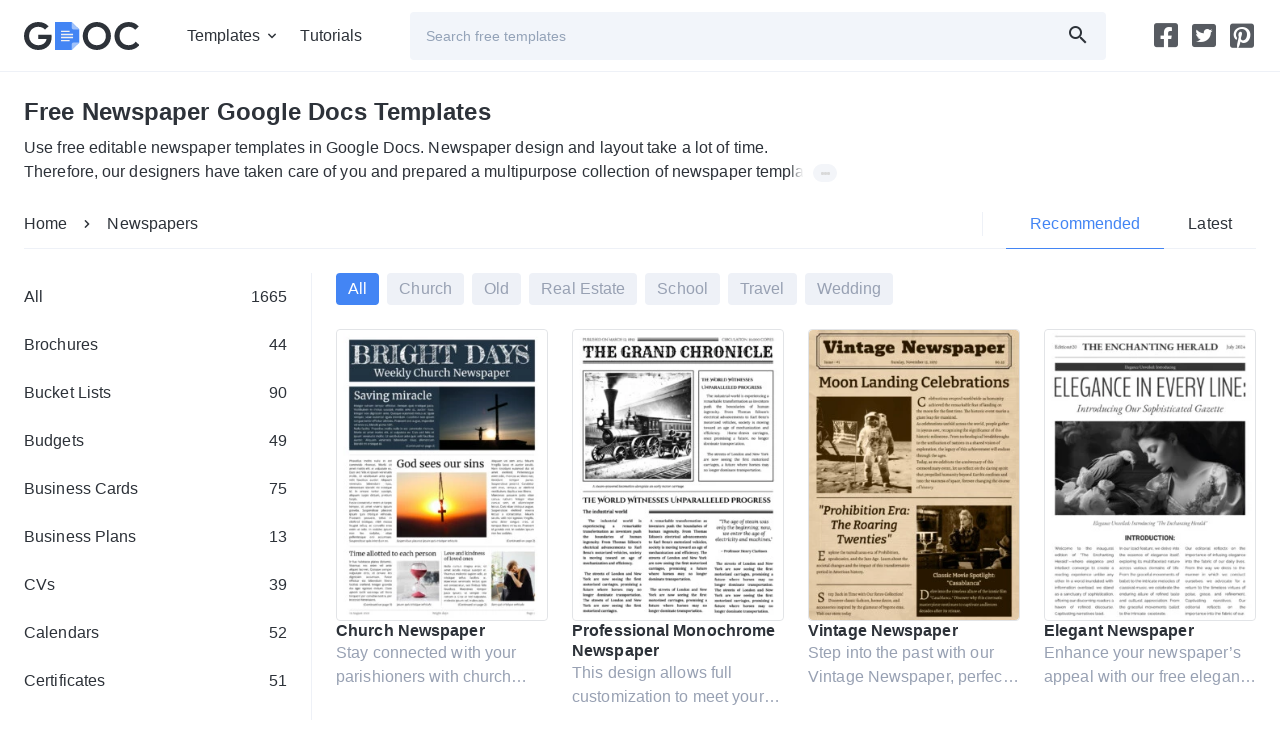

--- FILE ---
content_type: text/html; charset=UTF-8
request_url: https://gdoc.io/newspaper-templates/page/2/
body_size: 17127
content:
<!doctype html><html lang="en-US"><head> <script async src="https://www.googletagmanager.com/gtag/js?id=G-9ZXEY0PE1S"></script> <script>window.dataLayer = window.dataLayer || []; function gtag(){dataLayer.push(arguments);} gtag('js', new Date()); gtag('config', 'G-9ZXEY0PE1S');</script> <script async src="https://pagead2.googlesyndication.com/pagead/js/adsbygoogle.js?client=ca-pub-9721430835000907" crossorigin="anonymous"></script> <meta charset="UTF-8" /><meta name="viewport" content="width=device-width,minimum-scale=1,initial-scale=1,viewport-fit=cover"><link rel="preload" as="font" type="font/woff2" href="/font/product-sans/product-sans-en-400.woff2" crossorigin /><link rel="preload" as="font" type="font/woff2" href="/font/product-sans/product-sans-en-700.woff2" crossorigin /><link rel="preload" as="font" type="font/woff2" href="/font/gdoc/gdoc.woff2" crossorigin /><title>Free Newspaper Google Docs Templates - Page 2 of 3 - gdoc.io</title><meta name="description" content="Use free editable newspaper templates in Google Docs. Get a template for business, school and other educational institutions, as well as wedding and more." /><meta name="robots" content="index, follow, max-snippet:-1, max-image-preview:large, max-video-preview:-1" />  <script async src="https://cdn.ampproject.org/v0.js"></script> <script async custom-element="amp-sidebar" src="https://cdn.ampproject.org/v0/amp-sidebar-0.1.js"></script> <script async custom-element="amp-ad" src="https://cdn.ampproject.org/v0/amp-ad-0.1.js"></script> <script type="application/ld+json">{"@context":"https://schema.org","@graph":[{"@type":"WebApplication","@id":"https://gdoc.io/newspaper-templates/#WebApplication","url":"https://gdoc.io/newspaper-templates/","name":"Free Newspaper Google Docs Templates","description":"Use free editable newspaper templates in Google Docs. Newspaper design and layout take a lot of time. Therefore, our designers have taken care of you and prepared a multipurpose collection of newspaper templates with a ready-made design and layout. After selecting a template you like, you can easily edit it by adding an article and send it to print. We have tried to cover the various uses of newspapers. Get a template for business, school and other educational institutions, as well as wedding and more. Download the ready-made design and edit it in Microsoft Word or macOS Pages.","image":{"@type":"ImageObject","url":"https://gdoc.io/uploads/free-newspaper-google-docs-templates-image.png","width":1200,"height":630},"applicationCategory":"DesignApplication","operatingSystem":"Windows, Chrome OS, Linux, MacOS, Android, iOS","aggregateRating":{"@type":"AggregateRating","ratingValue":"4.85","bestRating":5,"worstRating":1,"ratingCount":74},"offers":{"@type":"Offer","price":"0","priceCurrency":"USD","availability":"https://schema.org/InStock"}}]}</script><script type="text/javascript">(()=>{const t=window,e=document,a="https://"+t.location.hostname,s=(t.devicePixelRatio,location.pathname,new Map),r=new WeakSet,o=(t,e)=>{s.has(t)||s.set(t,[]),s.get(t).push(e)},n=t=>{1!==t.nodeType||r.has(t)||(s.forEach(((e,a)=>{t.matches(a)&&e.forEach((e=>e(t)))})),r.add(t),t.querySelectorAll("*").forEach((t=>{n(t)})))};new MutationObserver((t=>{t.forEach((t=>{"childList"===t.type&&t.addedNodes.forEach((t=>{n(t)}))}))})).observe(e.documentElement||e.body,{childList:!0,subtree:!0});const i=(t,a)=>{let s=a||e;const r="object"==typeof t?[t]:/^<[a-zA-Z]+>$/.test(t)?[s.createElement(t.slice(1,-1))]:Array.from(s.querySelectorAll(t)),n={elements:r,get:r[0],length:r.length,append:t=>(r.forEach((e=>{"string"==typeof t?e.insertAdjacentHTML("beforeend",t):e.append(t)})),n),attr:t=>"object"==typeof t?(Object.entries(t).forEach((([t,e])=>r.forEach((a=>a.setAttribute(t,e))))),n):r[0]?r[0].getAttribute(t):null,each:t=>r.forEach(((e,a)=>t.call(e,a))),html:t=>null!=t?(r.forEach((e=>{e.innerHTML=["string","number"].includes(typeof t)?t:t.outerHTML})),n):r[0].innerHTML,on:(e,a,s)=>("track"===e?o(t,a):"function"==typeof a?(s=a,r.forEach((t=>{t.addEventListener(e,s)}))):o(a,(t=>{t.addEventListener(e,(e=>{const r=e.target.closest(a);r&&t.contains(r)&&s.call(r,e)}))})),n),position:()=>({y:r[0].offsetTop,x:r[0].offsetLeft}),size:()=>({w:r[0].offsetWidth,h:r[0].offsetHeight}),css:t=>"object"==typeof t?(Object.entries(t).forEach((([t,e])=>r.forEach((a=>a.style[t]=e)))),n):r[0]?r[0].style[t]:null,class:(t,e)=>(r.forEach((a=>{a.classList[t](e)})),n)};return n},c=(t,e,s=!0)=>new Promise(((r,o)=>{const n=new XMLHttpRequest;n.open("GET",`${a}/wp-admin/admin-ajax.php?`+new URLSearchParams(Object.assign({action:t},e)).toString()+"&d="+Math.random()),n.onload=()=>r(s?JSON.parse(n.responseText):n.responseText),n.onerror=()=>o(n.statusText),n.send()})),d=t=>JSON.parse(localStorage.getItem(t))||{},l=(t,e={})=>({star:()=>`<svg width="24" height="24" class="star pr-s mb-s${e.rated?" active":""}" data-rate="${e.count}"><use href="/img/icons.svg?#star"></use></svg>`,rated:()=>'<div class="d-b o-80 fs-14">Thank you for your feedback on our work.</div>',awaitRate:()=>`<div class="d-b o-80 fs-14">We value your opinion! Share your thoughts on our ${i("[data-short-name]").attr("data-short-name")}</div>`,rate:()=>`<div class="d-b b-1 py-m px-l mt-12 mb-m">${e.score}<hr class="my-m"><div class="stars d-f">${e.stars}</div><div class="d-b o-80 fs-14">${e.status}</div></div>`}[t]()),h=(t,e={})=>{const a={rate:()=>{let t=d("ty_rate"),e=(status=null,parseInt(t[i("[data-id]").attr("data-id")])),a=Array.from({length:5},((t,a)=>l("star",{count:a+1,rated:e===a+1}))).join("");return e?(score=l("rated"),status="Voting sent successfully!"):(score=l("awaitRate"),status="Help us improve — rate this!"),l("rate",{stars:a,status:status,score:score})}};i(`[data-island="${t}"]`).html(a[t]())};i("[data-island]").on("track",(t=>{h(i(t).attr("data-island"))})),i(".stars").on("click",".star",(function(){i(".star").class("remove","active"),i(this).class("add","active");let t=i("[data-p]"),a=t.attr("data-id");c("ty_rate",{p:t.attr("data-p"),id:a,rate:i(this).attr("data-rate")}).then((t=>{let s=t.rate,r=d("ty_rate");var o,n,c;r[a]===s?delete r[a]:r[a]=s,o="ty_rate",n=r,localStorage.setItem(o,JSON.stringify(n)),c=()=>{h(i("[data-island=rate]").attr("data-island"))},new Promise(((t,a)=>{e.startViewTransition?e.startViewTransition((()=>{c(),t()})):(c(),t())}))}))})),i("t-count").on("track",(t=>{let e=i(t).attr("count");const a=setInterval((()=>{e--,i("t-count").html(" "+e),5==e&&i("t-count").attr("item_id")&&c("recordDownload",{item_id:i("t-count").attr("item_id")}),0==e&&(clearInterval(a),i("#show-btn").get.classList.remove("d-n"))}),1e3)}));let u=JSON.parse((t=>{for(let[a,s]of e.cookie.split(";").entries())if(s.trim().startsWith(t))return decodeURIComponent(s.split(t+"=")[1]);return null})("ty_pd")||"{}");i(e).on("click","[data-item-id]",(function(t){const a=i("[data-p]").attr("data-id"),s=i("[data-p]").attr("data-p"),r=i(this).attr("data-item-id");a&&s&&r&&(u[s]=u[s]||{},u[s][a]=u[s][a]||[],u[s][a].includes(r)||(u[s][a].push(r),((t,a,s=0)=>{const r=new Date(Date.now()+1e3*s),o=encodeURIComponent;a="object"==typeof a?JSON.stringify(a):a,e.cookie=o(t)+"="+o(a)+"; expires="+r.toUTCString()+"; domain="+e.domain+"; path=/; secure"})("ty_pd",u,1209600)))}));const p=()=>{Object.keys(u||{}).length&&c("ty_recordPD")};onload=()=>{(t=>{for(let e=0;e<t.length;e++)t[e]()})([p])}})();</script><link rel="apple-touch-icon-precomposed" href="https://gdoc.io/favicon-180.png" /><link rel="icon" href="https://gdoc.io/favicon-32.png" sizes="32x32" type="image/png" /><link rel="icon" href="https://gdoc.io/favicon-192.png" sizes="192x192" type="image/png" /><link rel="icon" href="https://gdoc.io/favicon.svg" type="image/svg+xml" /><link rel="manifest" href="https://gdoc.io/site.webmanifest" /><meta name="theme-color" content="#2D3239"><meta property="og:type" content="website" /><meta property="og:title" content="Free Newspaper Google Docs Templates" /><meta property="og:description" content="Use free editable newspaper templates in Google Docs. Get a template for business, school and other educational institutions, as well as wedding and more." /><meta property="og:url" content="https://gdoc.io/newspaper-templates/page/2/" /><meta property="og:site_name" content="gdoc.io" /><meta property="og:image" content="https://gdoc.io/uploads/free-newspaper-google-docs-templates-image.png" /><meta property="og:image:width" content="1200" /><meta property="og:image:height" content="630" /><meta name="twitter:card" content="summary_large_image" /><link rel="canonical" href="https://gdoc.io/newspaper-templates/"/><link rel="amphtml" href="https://amp.gdoc.io/newspaper-templates/page/2/"/><style amp-boilerplate>body{-webkit-animation:-amp-start 8s steps(1,end) 0s 1 normal both;-moz-animation:-amp-start 8s steps(1,end) 0s 1 normal both;-ms-animation:-amp-start 8s steps(1,end) 0s 1 normal both;animation:-amp-start 8s steps(1,end) 0s 1 normal both}@-webkit-keyframes -amp-start{from{visibility:hidden}to{visibility:visible}}@-moz-keyframes -amp-start{from{visibility:hidden}to{visibility:visible}}@-ms-keyframes -amp-start{from{visibility:hidden}to{visibility:visible}}@-o-keyframes -amp-start{from{visibility:hidden}to{visibility:visible}}@keyframes -amp-start{from{visibility:hidden}to{visibility:visible}}</style><noscript><style amp-boilerplate>body{-webkit-animation:none;-moz-animation:none;-ms-animation:none;animation:none}</style></noscript><style amp-custom>@font-face{font-family:'PS';src:url(/font/product-sans/product-sans-en-400.woff2) format("woff2");font-weight:400;font-style:normal;font-display:swap}@font-face{font-family:'PS';src:url(/font/product-sans/product-sans-en-700.woff2) format("woff2");font-weight:700;font-style:normal;font-display:swap}@font-face{font-family:'gdoc';src:url(/font/gdoc/gdoc.woff2) format("woff");font-weight:400;font-style:normal;font-display:swap}[class*="i-"]:before,[class*="i-"]:after{font-family:'gdoc';font-size:24px;z-index:1;color:#2D3239;speak:never;font-style:normal;font-weight:400;font-variant:normal;text-transform:none;line-height:1;-webkit-font-smoothing:antialiased;-moz-osx-font-smoothing:grayscale}.i-be:before{content:"\e900"}.i-bl:before{content:"\e901"}.i-fb:before{content:"\e902"}.i-pin-s:before{content:"\e915"}.i-pin:before{content:"\e903"}.i-tw:before{content:"\e904"}.i-s:before{content:"\e913"}.i-ruler:before{content:"\e905"}.i-ar-r:before{content:"\e906"}.i-ar-l:before{content:"\e906";transform:rotate(180deg)}.i-ar-b:before{content:"\e907"}.i-check:before{content:"\e908"}.i-close:before{content:"\e909"}.i-date:before{content:"\e90a"}.i-dpi:before{content:"\e90b"}.i-exch:before{content:"\e90c"}.i-font:before{content:"\e90d"}.i-infinite:before{content:"\e90e"}.i-md:before{content:"\e90f"}.i-ma:before{content:"\e914"}.i-quote:before{content:"\e910"}.i-share:before{content:"\e911"}.i-idia:before{content:"\e912"}.i-ss:before{font-size:12px}html{font-family:'Product Sans',sans-serif;font-size:16px;font-weight:400;-webkit-text-size-adjust:100%;-ms-text-size-adjust:100%}body,div,span,input,textarea,h1,h2,h3,h4,h5,h6,p,blockquote,pre,a,img,q,strong,sub,sup,b,u,i,center,ol,ul,li,fieldset,form,label,legend,table,caption,tbody,tfoot,thead,tr,th,td,article,aside,figure,figcaption,footer,header,nav,output,section,time{margin:0;padding:0;border:0;font-size:100%;font:inherit;vertical-align:baseline}article,aside,figcaption,figure,footer,header,hgroup,nav,section{display:block}*,::before,::after{box-sizing:border-box;outline:none}::before,::after{transition:all .2s}:focus{outline:0}::selection{background:#4385F4;color:#fff;text-shadow:none}@media (prefers-reduced-motion:no-preference){:root{scroll-behavior:smooth}}body{color:#2D3239;background:#fff;letter-spacing:.1px;line-height:1.5}a{color:#4385F4;transition:all .2s}a:hover{color:#2A73EE}img,amp-img,svg{-ms-interpolation-mode:bicubic;vertical-align:middle;max-width:100%;margin-bottom:24px}img,amp-img{border-radius:4px;height:auto}h1,h2,h3,h4,h5,h6,.h1,.h2,.h3,.h4,.h5,.h6{font-weight:700;margin-bottom:8px;color:#2D3239}h1,.h1{font-size:32px;line-height:1.2}h2,.h2{font-size:30px;line-height:1.2}h3,.h3{font-size:28px;line-height:36px}h4,.h4,.po h2{font-size:24px;line-height:32px}h5,.h5,.po h3{font-size:20px;line-height:28px}h6,.h6{font-size:16px;line-height:20px}.d1{font-weight:700;font-size:24px;letter-spacing:.5px;margin-bottom:16px;display:block}.read-more-box input[type="checkbox"]{display:none}.read-more-box input[type="checkbox"]:checked ~ [itemprop="description"] p{-webkit-line-clamp:unset;overflow:visible}.read-more-box [itemprop="description"] p{display:-webkit-box;-webkit-box-orient:vertical;-webkit-line-clamp:2;overflow:hidden;transition:all .3s ease;text-overflow:clip;margin-bottom:0}.dots{width:48px;height:24px;bottom:-4px;right:0;background:linear-gradient(90deg,#fff0 0%,#ffff 30%)}.dots > span{width:48px;height:48px;padding:15px 16px 15px 8px;left:16px;top:-15px;gap:2px;cursor:pointer}.dots:after{content:'';background:#F3F5F9;border-radius:24px;width:24px;height:18px;display:block;cursor:pointer;position:absolute;right:0}.dot{border-radius:100%;background:#D9D9D9;width:3px;height:3px}p,.p{margin-bottom:24px}strong{font-weight:700}.lh-d{line-height:48px}.lh-20{line-height:20px}hr{border:0;height:1px;background:#E4E6EE;width:100%}.c-1{color:#4385F4}.c-2{color:#98A1B3}.c-e5e7eb{color:#e5e7eb}.td-n{text-decoration:none}.tt-u{text-transform:uppercase}.fw-b{font-weight:700}.o-30{opacity:.3}.o-80{opacity:.8}.fs-14{font-size:14px}ol,ul{list-style:none}ol ol,ul ul,ol ul,ul ol{margin-bottom:0}blockquote,q{quotes:none}blockquote:before,blockquote:after,q:before,q:after{content:'';content:none}label{display:inline-block}input,textarea,button,.btn{border:0;line-height:inherit;background:#F2F5FA;border-radius:4px;font-size:14px}.btn:focus{outline:none}input,button,.btn{padding:0 16px;line-height:48px;height:48px;display:inline-block;position:relative;color:#2D3239;text-decoration:none;transition:all .2s;-moz-transition:all .2s;-webkit-transition:all .2s}.cp{cursor:pointer}.btn:before,.btn:after{position:absolute;top:50%;margin-top:-12px}.btn-pr:before{position:relative}.btn:hover{transform:scale(1.03);filter:drop-shadow(0 0 8px #4385f433)}.btn-p{background:#4385F4;color:#fff}.btn-p:before,.btn-p:after{color:#fff}.btn-p:hover{background:#2A73EE;color:#fff}.btn-s{line-height:46px;background:#fff;color:#4385F4;border:1px solid #4385F4}.btn-s:before{color:#4385F4}.btn-i{padding:23px}.btn-i:before{left:50%;margin-left:-12px}.btn-i-r{padding-right:52px}.btn-i-r:before,.btn-i-r:after{right:16px}.btn-i-l{padding-left:52px}.btn-i-l:before,.btn-i-l:after{left:16px}.btn-i-ss:before{font-size:12px;margin-top:-6px;margin-right:6px}.btn-t{color:#4385F4}.btn-f{background:#ffffff1a;color:#fff}.btn-f:before,.btn-f:after{color:#fff}.btn-b{font-size:18px;letter-spacing:.5px}.btn-b.btn-pr{flex-direction:row-reverse}.btn-b:before{font-size:32px;margin-top:-16px;margin-right:-16px}button,select{border:0;background:transparent;appearance:none;-webkit-appearance:none}button,html input[type="button"],input[type="reset"],input[type="submit"],.btn{-webkit-appearance:none;cursor:pointer}button[disabled],html input[disabled]{cursor:default}textarea{overflow:auto;vertical-align:top;resize:vertical}::placeholder{color:#94a3b8}.rs-n{resize:none}input[type="checkbox"],input[type="radio"]{appearance:none;box-sizing:border-box;padding:0;width:24px;height:24px}input[type=checkbox]:before,input[type=checkbox]:after,input[type=radio]:before,input[type=radio]:after{content:'';position:absolute;width:24px;height:24px;-webkit-backface-visibility:hidden;border-radius:4px}input[type=radio],input[type=radio]:before,input[type=radio]:after{border-radius:100%}input[type=checkbox]:after,input[type=radio]:after{width:24px;height:24px;background:#F2F5FA}input[type=checkbox]:before,input[type=radio]:before{z-index:1;transition:.2s;transform:translate(0,0)}input[type=checkbox]:checked:before,input[type=radio]:checked:before{transform:translate(4px,4px);width:16px;height:16px;background:#4385F4}select{border:1px solid #e2e8f0;padding:.5rem 1rem;border-radius:4px;background:#fff;font-size:14px;line-height:1.2;background-image:linear-gradient(45deg,transparent 50%,#64748b 50%),linear-gradient(135deg,#64748b 50%,transparent 50%);background-position:right .9rem center,right .6rem center;background-size:6px 6px;background-repeat:no-repeat}.input-form{padding:0 12px;line-height:36px;height:36px}.input-ui{border:1px solid #e2e8f0;outline:0;border-radius:8px;overflow:hidden;transition:all 150ms ease}.input-ui:hover{border:1px solid #e2e8f0}.input-ui:focus-within{border-color:#cbd5e1;box-shadow:0 0 0 2px #e2e8f0e6}.inp-i{position:relative}.inp-i:before,.input-i:after{position:absolute;top:50%;margin-top:-12px}.inp-i:focus-within:before{color:#4385F4}.inp-ip-r:before,.input-ip-r:after{right:16px}.inp-ip-r *{padding-right:56px}fieldset{display:flex}fieldset *{margin-right:12px}fieldset :last-child{margin-right:0}#hdr{height:72px;border-bottom:1px solid #EEF1F7;background:#fff;z-index:3;position:relative}#hdr[aria-hidden="true"] .i-md:before{opacity:0}.logo,.logo img{height:28px;display:inline-block;margin-bottom:0}.logo{margin:22px 0}.h-menu{position:relative}.h-menu li a,.sn li a{color:#2D3239;text-decoration:none;display:block}.h-menu ul li a,amp-sidebar .h-menu li a,.sn li a{height:24px}.h-menu li:hover > a,.sn li:hover a:before,.h-menu li.chld:hover a:before{color:#4385F4}.h-menu li.chld > :first-child{position:relative;display:block}.h-menu li.chld > :first-child::before,amp-sidebar .back:before{position:absolute;top:50%;right:-8px;margin-top:-12px;font-family:'gdoc';font-size:24px;content:"\e907";speak:never;font-style:normal;font-weight:400;font-variant:normal;text-transform:none;line-height:1;-webkit-font-smoothing:antialiased;-moz-osx-font-smoothing:grayscale}.h-menu li.chld:hover > a::before{transform:rotate(180deg)}.h-menu li.chld a{padding-right:16px}.m-menu li:last-child,.sn li:last-child{margin-right:0}.m-menu > li{margin-right:24px;line-height:72px}.m-menu li.chld > ul{width:200px;position:absolute;top:80px;background:#fff;margin-left:-9999px;box-shadow:0 8px 10px #17448214;padding:32px 9999px 16px}.m-menu li.chld ul li{width:200px;margin-bottom:16px;line-height:24px}.m-menu li.chld > ul{display:none}.m-menu li.chld:hover > ul{display:flex}#sb{width:100%;max-width:260px;background:#fff;z-index:2}#sb > .row{padding-top:112px}#sb .h-menu{width:100%}#sb .h-menu li{margin-bottom:16px;margin-right:0;padding-right:36px}#sb .h-menu li.chld > :first-child::before{transform:rotate(-90deg);right:-8px}#sb .h-menu ul{padding-bottom:16px}#sb .back{padding-left:24px;position:relative}#sb .back:before{left:-8px;right:auto;transform:rotate(90deg)}.anm-w{flex:0 0 auto;margin:0 -24px 0 12px;position:relative;height:100%}.amp-sidebar-mask,[class*="-mega-menu-mask"]{z-index:1;background:#2d323966}.sn li{margin-right:12px}.sn li a{position:relative;width:26px;display:block}.sn li a:before{position:absolute;font-size:24px;color:#2d3239cc}.sn li a:hover::before{color:#4385f4ff}.i-md:after{content:"\e914"}.tgl .i-md:before{opacity:1}.tgl-a .i-md:before{opacity:0}.tgl-a ul,.tgl-a ol{display:block}.tgl-a ul li,.tgl-a ol li{margin-bottom:8px}.tgl-a ul li a{padding:0 16px}.pn{justify-content:center}.pn span{padding:0 16px;line-height:48px;display:inline-block;font-size:14px}.pn *{margin:0 6px}#ftr{background:#2D3239;color:#fff}#ftr .sn li a:before{color:#fffc}#ftr .sn li a:hover::before{color:#ffff}.f-hd{font-size:14px;font-weight:700;text-transform:uppercase;opacity:.5;margin-bottom:16px;letter-spacing:.8px;display:none}.f-menu li{margin-bottom:8px}.f-menu li a{color:#fff;text-decoration:none}.f-menu li a:hover{color:#4385F4}.copyright{opacity:.5}.b-1{border:1px solid #E4E6EE}.fltr li{position:relative}.fltr li a,.bc li > a{display:block;text-decoration:none;color:#2D3239}.fltr li.current a,.fltr li a:hover{color:#4385F4}.fltr li a > span{display:none}.f-h li a{padding:0 16px}.f-stk{position:sticky;top:24px}.f-stk li:not(.current) a{opacity:.5}.f-stk li:not(.current) a:hover{opacity:1}.itm{background:#F2F5FA;text-decoration:none}.itm span > :last-child{margin-bottom:0}.card *{text-decoration:none}.card amp-img{transition:all .2s;border:1px solid #E2E4E7}.card:hover amp-img{box-shadow:0 12px 28px -2px #0000001a 0 4px 12px 0 #0000000f}.pin{background:#c00;color:#fff;top:16px;left:16px;transition:all .3s;-moz-transition:all .3s;-webkit-transition:all .3s}.pin:hover{color:#fff;transform:scale(1.1);filter:drop-shadow(0 0 8px #c003)}.pin:before{margin-right:4px;color:#fff}.dtls li{margin-bottom:16px;padding-left:40px;position:relative}.dtls li:before{position:absolute;top:0;left:0}.addn a{text-decoration:none}.addn ul{margin-bottom:16px}.addn li{margin-bottom:8px}.addn li a{color:#2D3239}.addn li a:hover{color:#4385F4}.addn > a:hover{text-decoration:underline}.stars svg{width:32px;padding-right:8px;fill:#ED8A19;transition:fill .2s;cursor:pointer}.stars svg:hover ~ svg{fill:#E4E6EE}.stars:not(:hover) svg.active ~ svg{fill:#E4E6EE}.bc li span > *{padding:0 16px}.tgs{display:flex;align-items:center;overflow-x:auto;scroll-behavior:smooth;scrollbar-width:none;scroll-snap-type:x proximity;-webkit-overflow-scrolling:touch;isolation:isolate}.tgs a{background:#EEF1F7;color:#98A1B3;display:flex;text-decoration:none;padding:0 12px;margin:0 8px 8px 0;line-height:32px;border-radius:4px;scroll-snap-align:start;white-space:nowrap}.tgs a:last-child{margin-right:0}.tgs a.current,.tgs a.current i:before{background:#4385F4;color:#fff}.tgs i:before{font-size:18px;color:#99a1b2;margin-right:4px}.tgs::-webkit-scrollbar{display:none}.blg{margin-bottom:16px;border-bottom:1px solid #EEF1F7}.blg .meta{display:flex}.blg .meta span{padding-right:16px;margin-right:19px;position:relative}.blg .meta span:after{position:absolute;top:50%;margin-top:-1.5px;right:-3px;content:'';background:#98A1B3;width:3px;height:3px;border-radius:100%}.blg p:last-child{margin-bottom:15px}.brw{background:#F2F5FA;border-radius:4px;text-align:center}.brw .btn{border-radius:0 0 4px 4px}.po{font-size:18px;line-height:28px}.po p,.po ol,.po ul,.po blockquote,.po q{margin-bottom:16px}.po ol{counter-reset:item}.po ol li,.po ul li{position:relative;display:block;padding-left:48px;margin-bottom:8px}.po ol li:before{content:counter(item) ". ";counter-increment:item;color:#4385F4;position:absolute;left:0;width:48px;text-align:center}.po ul li:before{content:"";width:8px;height:8px;border-radius:100%;background:#4385F4;position:absolute;top:8px;left:20px}.reld{border-radius:4px;background:#F2F5FA}.reld p:last-child{margin-bottom:0}.lb{background:#000c;width:100%;height:100%;position:absolute;display:flex;align-items:center;justify-content:center}.lb h1{color:#fff}.lbw{background:#fff;border-radius:4px}.ss{display:flex;flex-wrap:wrap;margin-right:-8px}.ss amp-social-share{width:48px;height:48px;border-radius:4px;margin-bottom:8px;margin-right:8px;background-size:80%}.ss amp-social-share:focus{outline:none}.ctr,.ctr-f{width:100%;padding-right:12px;padding-left:12px;margin-right:auto;margin-left:auto}.row{display:flex;flex-wrap:wrap;margin-right:-12px;margin-left:-12px;clear:both}[class^="col-"],[class*=" col-"],.col{box-sizing:border-box;flex-shrink:0;width:100%;max-width:100%;padding-right:12px;padding-left:12px;flex:0 0 auto}.col,.f-p{flex:1 0 0}.col-a{width:auto}.col-6{width:50%}.col-12{width:100%}.d-n{display:none}.o-h{overflow:hidden}.d-ib{display:inline-block}.d-b{display:block}.d-if{display:inline-flex}.d-f{display:flex}.d-g{display:grid;grid-auto-rows:max-content}.fw-w{flex-wrap:wrap}.jc-c{justify-content:center}.fd-c{flex-direction:column}.ac-c{align-content:center}.p-r{position:relative}.p-a{position:absolute}.z-2{z-index:2}.w-f{width:100%}.w-h{width:50%}.w-p05{width:5%}.w-p1{width:10%}.w-p15{width:15%}.w-p20{width:20%}.w-p25{width:25%}.w-p4{width:40%}.w-p6{width:60%}.h-f{min-height:100%}.h-38{height:38px}.h-84{height:84px}.ai-c{align-items:center}.as-fe{align-self:flex-end}.ta-r{text-align:right}.ta-c{text-align:center}.mx-l{margin-right:24px;margin-left:24px}.mr-s{margin-right:8px}.mr-m{margin-right:16px}.mb-z{margin-bottom:0}.mb-s{margin-bottom:8px}.mb-m{margin-bottom:16px}.mb-l{margin-bottom:24px}.mb-xl{margin-bottom:32px}.p-xs{padding:4px}.p-s{padding:8px}.p-m{padding:16px}.p-l{padding:24px}.px-8{padding-left:8px;padding-right:8px}.px-12{padding-left:12px;padding-right:12px}.px-16{padding-left:16px;padding-right:16px}.px-l{padding-right:24px;padding-left:24px}.py-m{padding-top:16px;padding-bottom:16px}.py-xl{padding-top:32px;padding-bottom:32px}.py-8{padding-top:8px;padding-bottom:8px}.py-12{padding-top:12px;padding-bottom:12px}.pl-z{padding-left:0}.pl-4{padding-left:4px}.pl-12{padding-left:12px}.pr-z{padding-right:0}.pr-12{padding-right:12px}.pr-m{padding-right:16px}.pr-xl{padding-right:32px}.pt-l{padding-top:24px}.pb-s{padding-bottom:8px}.pb-l{padding-bottom:24px}.pl-s{margin-left:8px}.my-m{margin-top:16px;margin-bottom:16px}.b-r-4{border-radius:4px}.b-r-8{border-radius:8px}.b-r-12{border-radius:12px}.bg-fff{background:#fff}.bg-F8FAFC{background:#F8FAFC}.bg-F1F5F9,.bg-h-F1F5F9:hover{background:#F1F5F9}.bg-0F172A{background:#0F172A}[class*="bg-h-"]{transition:background-color 150ms ease}.bb{border:1px solid #e2e8f0}.bn{border:1px solid transparent}.flow-h{display:flex;flex-direction:row}.flow-v{display:flex;flex-direction:column}.fill{flex:1 1 0}.hug{flex:0 0 auto}.al-tl{justify-content:flex-start;align-items:flex-start}.al-tc{justify-content:center;align-items:flex-start}.al-tr{justify-content:flex-end;align-items:flex-start}.al-cl{justify-content:flex-start;align-items:center}.al-c{justify-content:center;align-items:center}.al-cr{justify-content:flex-end;align-items:center}.al-bl{justify-content:flex-start;align-items:flex-end}.al-bc{justify-content:center;align-items:flex-end}.al-br{justify-content:flex-end;align-items:flex-end}.g-a{justify-content:space-between}.g-4{gap:4px}.g-8{gap:8px}.g-12{gap:12px}.g-16{gap:16px}.gh-16{column-gap:16px}.gv-16{raw-gap:16px}.g-24{gap:24px}.sv-z *{margin-block-start:0;margin-block-end:0}.lc-2{display:-webkit-box;-webkit-line-clamp:2;-webkit-box-orient:vertical;overflow:hidden}@media (max-width:576px){.mr-minus{margin-left:-12px}}@media (min-width:576px){h1,.h1-m{font-size:36px;line-height:48px}h2,.h2-m{font-size:32px;line-height:44px}h3,.h3-m{font-size:28px;line-height:36px}h4,.h4-m,.po h2{font-size:24px;line-height:32px}h5,.h5-m,.po h3{font-size:20px;line-height:28px}h6,.h6-m{font-size:16px;line-height:20px}.bc{line-height:48px}.bc li{line-height:48px}.f-h .bc li a,.bc li a{padding:0 40px 0 0;position:relative;display:inline-block;text-decoration:none;color:#2D3239}.bc li span{padding:0}.bc li a:hover{color:#4385F4}.bc li:last-child a{padding-right:0}.bc li a:before{position:absolute;top:12px;right:8px;font-family:'gdoc';font-size:24px;content:"\e906";speak:never;font-style:normal;font-weight:400;font-variant:normal;text-transform:none;line-height:1;-webkit-font-smoothing:antialiased;-moz-osx-font-smoothing:grayscale}.bc li:last-child a:before{display:none}.brw .btn{border-radius:4px}.ctr{max-width:544px}[class^="col-m-"],[class*=" col-m-"]{flex:0 0 auto}.col-m{flex:1 0 0}.col-m-a{width:auto}.col-m-3{width:25%}.col-m-5{width:41.6666666667%}.col-m-6{width:50%}.ord-m-0{order:0}.ord-m-1{order:1}.ord-m-2{order:2}.d-m-n{display:none}.d-m-b{display:block}.d-m-f{display:flex}.fw-m-w{flex-wrap:wrap}.ta-m-r{text-align:right}.mb-m-z{margin-bottom:0}.mb-m-m{margin-bottom:16px}.p-m-xl{padding:32px}.pl-m-xl{padding-left:32px}}@media (min-width:768px){h1,.h1-l{font-size:42px;line-height:52px}h2,.h2-l{font-size:40px;line-height:48px}h3,.h3-l{font-size:32px;line-height:40px}h4,.h4-l{font-size:24px;line-height:36px}.f-h{justify-content:space-between;border-bottom:1px solid #EEF1F7}.f-h ul{position:relative}.f-h li.current a:before{content:'';position:absolute;left:0;bottom:-1px;width:100%;border-bottom:1px solid #4385F4}.f-h .tgl:last-child ul::before{position:absolute;top:12px;left:-24px;content:'';height:24px;width:0;border-left:1px solid #EEF1F7}.f-h a{line-height:48px;padding:0 24px}.brw{text-align:left}.ctr{max-width:720px}[class^="col-l-"],[class*=" col-l-"]{flex:0 0 auto}.col-l{flex:1 0 0}.col-l-a{width:auto}.col-l-3{width:25%}.col-l-4{width:33.3333333333%}.col-l-6{width:50%}.ord-l-f{order:-1}.d-l-n{display:none}.d-l-b{display:block}.d-l-f{display:flex}.ta-l-l{text-align:left}.mx-l-z{margin-right:0;margin-left:0}.mb-l-z{margin-bottom:0}.mb-l-m{margin-bottom:16px}.px-l-z{padding-right:0;padding-left:0}}@media (min-width:984px){.fltr li > span > span,.fltr li > a > span{position:absolute;right:24px;display:block;top:12px}.sticky{position:sticky;top:24px}[class*="f-v-"] ul{flex-direction:column}[class*="f-v-"] li{padding:12px 0}[class*="f-v-"] li.current a:before{content:'';position:absolute;top:0;height:100%;border-right:1px solid #4385F4}[class*="f-v-"] a{padding:0;line-height:24px}.f-v-l{border-right:1px solid #EEF1F7}.f-v-l a{padding-right:24px}.f-v-l li.current a:before{right:-1px}.f-v-r{border-left:1px solid #EEF1F7}.f-v-r a{padding-left:24px}.f-v-r li.current a:before{left:-1px}.f-h li a{padding:0 24px}.blg{margin-bottom:24px}.blg > :last-child{padding-bottom:23px}.blg-f .h5{font-size:40px;line-height:48px}.blg-f .col-12:last-child{padding-left:36px;padding-right:48px}.brw{position:sticky;position:-webkit-sticky;top:24px;text-align:center}.brw .btn{border-radius:0 0 4px 4px}.p-xl-s{position:sticky;top:24px}.ctr{max-width:960px}[class^="col-xl-"],[class*=" col-xl-"]{flex:0 0 auto}.col-xl{flex:1 0 0}.col-xl-2{width:16.6666666667%}.col-xl-4{width:33.3333333333%}.col-xl-5{width:41.6666666667%}.col-xl-6{width:50%}.col-xl-8{width:66.6666666667%}.col-xl-12{width:100%}.ord-lx-0{order:0}.ord-lx-1{order:1}.d-xl-n{display:none}.d-xl-b{display:block}.d-xl-f{display:flex}.mr-xl-m{margin-right:16px}.mr-xl-l{margin-right:24px}.mb-xl-z{margin-bottom:0}.mb-xl-m{margin-bottom:16px}.mb-xl-l{margin-bottom:24px}.mb-xl-xl{margin-bottom:32px}.mb-xl-xxl{margin-bottom:48px}.p-xl-l{padding:24px}.py-xl-l{padding-top:24px;padding-bottom:24px}.py-xl-xxl{padding-top:48px;padding-bottom:48px}.pb-xl-s{padding-bottom:8px}.pb-xl-l{padding-bottom:24px}.pl-xl-z{padding-left:0}.w-xl-312{width:312px}.w-xl-p20{width:20%}.w-xl-p25{width:25%}.tgs{flex-wrap:wrap}}@media (min-width:1140px){.ctr,.ctr-f{padding-left:24px;padding-right:24px}.ctr{max-width:1344px}.col-xxl{flex:1 0 0}.col-xxl-2{width:16.6666666667%}.col-xxl-3{width:25%}.col-xxl-4{width:33.3333333333%}.col-xxl-5{width:41.6666666667%}.col-xxl-7{width:58.3333333333%}.col-xxl-8{width:66.6666666667%}.col-xxl-9{width:75%}.oft-xxl-1{margin-left:8.3333333333%}.ord-xxl-0{order:0}.d-xxl-n{display:none}.d-xxl-ib{display:inline-block}.d-xxl-b{display:block}.d-xxl-f{display:flex}.ai-xxl-c{align-items:center}.mr-xxl-l{margin-right:24px}.ml-xxl-l{margin-left:24px}}@media (min-width:1920px){.col-3xl-2{width:16.6666666667%}}</style><meta name="amp-script-src" content="sha384-OLBgp1GsljhM2TJ-sbHjaiH9txEUvgdDTAzHv2P24donTt6_529l-9Ua0vFImLlb"></head><body><header id="hdr" class="mb-m mb-xl-l tgl" itemscope="" itemtype="http://schema.org/WPHeader" role="banner"><div class="ctr-f"><div class="row ai-c"><div class="col col-m-a"> <a href="https://gdoc.io" rel="home" class="logo mr-xl-l" itemprop="url"> <amp-img src="https://gdoc.io/img/logo.svg" width="114.5px" height="28px" data-hero title="Free Templates for Google Docs" alt="gdoc.io" layout="intrinsic"></amp-img> </a></div><nav class="col-a d-n d-xl-b" itemscope="" itemtype="http://schema.org/SiteNavigationElement"><ul id="menu-hdr" class="m-menu h-menu h-f d-f ai-c mr-xxl-l" role="navigation"><li class="chld current-ancestor" itemprop="name"><a href="https://gdoc.io/" itemprop="url">Templates</a><ul class="sub-menu"><li itemprop="name"><span class="h6 d-b mb-m">Business</span><ul class="sub-menu"><li itemprop="name"><a href="https://gdoc.io/brochure-templates/" itemprop="url">Brochures</a></li><li itemprop="name"><a href="https://gdoc.io/business-card-templates/" itemprop="url">Business Cards</a></li><li itemprop="name"><a href="https://gdoc.io/business-plan-templates/" itemprop="url">Business Plans</a></li><li itemprop="name"><a href="https://gdoc.io/certificate-templates/" itemprop="url">Certificates</a></li><li itemprop="name"><a href="https://gdoc.io/contract-templates/" itemprop="url">Contracts</a></li><li itemprop="name"><a href="https://gdoc.io/flyer-templates/" itemprop="url">Flyers</a></li><li itemprop="name"><a href="https://gdoc.io/invoices-templates/" itemprop="url">Invoices</a></li><li itemprop="name"><a href="https://gdoc.io/letterhead-templates/" itemprop="url">Letterheads</a></li><li itemprop="name"><a href="https://gdoc.io/letter-templates/" itemprop="url">Letters</a></li><li itemprop="name"><a href="https://gdoc.io/meeting-agenda-templates/" itemprop="url">Meeting Agendas</a></li><li itemprop="name"><a href="https://gdoc.io/menu-templates/" itemprop="url">Menus</a></li><li itemprop="name"><a href="https://gdoc.io/mind-maps-templates/" itemprop="url">Mind Maps</a></li><li itemprop="name"><a href="https://gdoc.io/newsletter-templates/" itemprop="url">Newsletters</a></li><li itemprop="name"><a href="https://gdoc.io/note-templates/" itemprop="url">Notes</a></li><li itemprop="name"><a href="https://gdoc.io/packing-slip-templates/" itemprop="url">Packing Slips</a></li><li itemprop="name"><a href="https://gdoc.io/price-list-templates/" itemprop="url">Price Lists</a></li><li itemprop="name"><a href="https://gdoc.io/proposal-templates/" itemprop="url">Proposals</a></li><li itemprop="name"><a href="https://gdoc.io/google-slides-templates/" itemprop="url">Slides</a></li><li itemprop="name"><a href="https://gdoc.io/survey-templates/" itemprop="url">Surveys</a></li></ul></li><li class="current-ancestor" itemprop="name"><span class="h6 d-b mb-m">Education</span><ul class="sub-menu"><li itemprop="name"><a href="https://gdoc.io/family-tree-templates/" itemprop="url">Family Trees</a></li><li itemprop="name"><a href="https://gdoc.io/lesson-plan-templates/" itemprop="url">Lesson Plans</a></li><li itemprop="name"><a href="https://gdoc.io/lined-paper-templates/" itemprop="url">Lined Papers</a></li><li class="current" itemprop="name"><a href="https://gdoc.io/newspaper-templates/" itemprop="url">Newspapers</a></li><li itemprop="name"><a href="https://gdoc.io/quiz-templates/" itemprop="url">Quizzes</a></li><li itemprop="name"><a href="https://gdoc.io/report-templates/" itemprop="url">Reports</a></li><li itemprop="name"><a href="https://gdoc.io/school-announcement-templates/" itemprop="url">School Announcements</a></li><li itemprop="name"><a href="https://gdoc.io/worksheet-templates/" itemprop="url">Worksheets</a></li></ul></li><li itemprop="name"><span class="h6 d-b mb-m">Personal</span><ul class="sub-menu"><li itemprop="name"><a href="https://gdoc.io/bucket-list-templates/" itemprop="url">Bucket Lists</a></li><li itemprop="name"><a href="https://gdoc.io/budget-templates/" itemprop="url">Budgets</a></li><li itemprop="name"><a href="https://gdoc.io/calendar-templates/" itemprop="url">Calendars</a></li><li itemprop="name"><a href="https://gdoc.io/checklist-templates/" itemprop="url">Checklists</a></li><li itemprop="name"><a href="https://gdoc.io/cover-letter-templates/" itemprop="url">Cover Letters</a></li><li itemprop="name"><a href="https://gdoc.io/cv-templates/" itemprop="url">CVs</a></li><li itemprop="name"><a href="https://gdoc.io/excuse-letter-templates/" itemprop="url">Excuse Letters</a></li><li itemprop="name"><a href="https://gdoc.io/funeral-program-templates/" itemprop="url">Funeral Programs</a></li><li itemprop="name"><a href="https://gdoc.io/grocery-list-templates/" itemprop="url">Grocery Lists</a></li><li itemprop="name"><a href="https://gdoc.io/invitation-templates/" itemprop="url">Invitations</a></li><li itemprop="name"><a href="https://gdoc.io/itinerary-templates/" itemprop="url">Itineraries</a></li><li itemprop="name"><a href="https://gdoc.io/packing-list-templates/" itemprop="url">Packing Lists</a></li><li itemprop="name"><a href="https://gdoc.io/planner-templates/" itemprop="url">Planners</a></li><li itemprop="name"><a href="https://gdoc.io/postcard-templates/" itemprop="url">Postcards</a></li><li itemprop="name"><a href="https://gdoc.io/recipe-templates/" itemprop="url">Recipes</a></li><li itemprop="name"><a href="https://gdoc.io/resignation-letter-templates/" itemprop="url">Resignation Letters</a></li><li itemprop="name"><a href="https://gdoc.io/resume-templates/" itemprop="url">Resumes</a></li><li itemprop="name"><a href="https://gdoc.io/schedule-templates/" itemprop="url">Schedules</a></li><li itemprop="name"><a href="https://gdoc.io/super-bowl-squares-templates/" itemprop="url">Super Bowl Squares</a></li></ul></li><li itemprop="name"><span class="h6 d-b mb-m">Wedding</span><ul class="sub-menu"><li itemprop="name"><a href="https://gdoc.io/wedding-bridal-shower-invitation-templates/" itemprop="url">Bridal Shower Invitations</a></li><li itemprop="name"><a href="https://gdoc.io/wedding-ceremony-script-templates/" itemprop="url">Ceremony Scripts</a></li><li itemprop="name"><a href="https://gdoc.io/wedding-checklist-templates/" itemprop="url">Checklists</a></li><li itemprop="name"><a href="https://gdoc.io/wedding-guest-list-templates/" itemprop="url">Guest Lists</a></li><li itemprop="name"><a href="https://gdoc.io/wedding-invitation-templates/" itemprop="url">Invitations</a></li><li itemprop="name"><a href="https://gdoc.io/wedding-menu-templates/" itemprop="url">Menus</a></li><li itemprop="name"><a href="https://gdoc.io/wedding-rsvp-templates/" itemprop="url">RSVP&#8217;s</a></li><li itemprop="name"><a href="https://gdoc.io/wedding-save-the-date-templates/" itemprop="url">Save the Dates</a></li><li itemprop="name"><a href="https://gdoc.io/wedding-seating-chart-templates/" itemprop="url">Seating Charts</a></li><li itemprop="name"><a href="https://gdoc.io/wedding-timeline-templates/" itemprop="url">Timelines</a></li></ul></li></ul></li><li itemprop="name"><a href="https://gdoc.io/tutorials/" itemprop="url">Tutorials</a></li></ul></nav><div class="col d-n d-m-b" role="search"><form method="get" action="https://gdoc.io" target="_top"><div class="inp-i inp-ip-r i-s"> <input type="text" name="s" placeholder="Search free templates" value="" class="w-f" /></div></form></div><div class="col-a"><ul class="sn ai-c ml-xxl-l d-n d-xxl-f"><li><a target="_blank" href="https://fb.com/gdoc.io" class="i-fb" itemprop="sameAs"></a></li><li><a target="_blank" href="https://x.com/gdoc_io" class="i-tw" itemprop="sameAs"></a></li><li><a target="_blank" href="https://www.pinterest.com/gdoc_io/" class="i-pin" itemprop="sameAs"></a></li></ul> <span class="btn btn-p btn-i-r i-md d-xxl-n" tabindex="0" role="button" on="tap:sb.toggle,hdr.toggleClass(class='tgl')">Menu</span></div></div></div></header> <amp-sidebar id="sb" class="" layout="nodisplay" side="right"><div class="row px-l fd-c"><div class="col-a mb-xl d-m-n"><form method="get" action="https://gdoc.io" target="_top"><div class="inp-i inp-ip-r i-s"> <input type="text" name="s" placeholder="Search free templates" value="" class="w-f" /></div></form></div><div class="col-a mb-xl"><ul class="sn d-f"><li><a target="_blank" href="https://fb.com/gdoc.io" class="i-fb" itemprop="sameAs"></a></li><li><a target="_blank" href="https://x.com/gdoc_io" class="i-tw" itemprop="sameAs"></a></li><li><a target="_blank" href="https://www.pinterest.com/gdoc_io/" class="i-pin" itemprop="sameAs"></a></li></ul></div><div class="anm-w mb-m"><nav ><ul id="menu-hdr-sb" class="h-menu mb-xl" role="navigation"><li><a href="https://gdoc.io/brochure-templates/">Brochures</a></li><li><a href="https://gdoc.io/bucket-list-templates/">Bucket Lists</a></li><li><a href="https://gdoc.io/budget-templates/">Budgets</a></li><li><a href="https://gdoc.io/business-card-templates/">Business Cards</a></li><li><a href="https://gdoc.io/business-plan-templates/">Business Plans</a></li><li><a href="https://gdoc.io/calendar-templates/">Calendars</a></li><li><a href="https://gdoc.io/certificate-templates/">Certificates</a></li><li><a href="https://gdoc.io/checklist-templates/">Checklists</a></li><li><a href="https://gdoc.io/cover-letter-templates/">Cover Letters</a></li><li><a href="https://gdoc.io/contract-templates/">Contracts</a></li><li><a href="https://gdoc.io/cv-templates/">CVs</a></li><li><a href="https://gdoc.io/excuse-letter-templates/">Excuse Letters</a></li><li><a href="https://gdoc.io/family-tree-templates/">Family Trees</a></li><li><a href="https://gdoc.io/flyer-templates/">Flyers</a></li><li><a href="https://gdoc.io/funeral-program-templates/">Funeral Programs</a></li><li><a href="https://gdoc.io/grocery-list-templates/">Grocery Lists</a></li><li><a href="https://gdoc.io/invitation-templates/">Invitations</a></li><li><a href="https://gdoc.io/invoices-templates/">Invoices</a></li><li><a href="https://gdoc.io/lesson-plan-templates/">Lesson Plans</a></li><li><a href="https://gdoc.io/itinerary-templates/">Itineraries</a></li><li><a href="https://gdoc.io/letterhead-templates/">Letterheads</a></li><li><a href="https://gdoc.io/letter-templates/">Letters</a></li><li><a href="https://gdoc.io/lined-paper-templates/">Lined Papers</a></li><li><a href="https://gdoc.io/meeting-agenda-templates/">Meeting Agendas</a></li><li><a href="https://gdoc.io/menu-templates/">Menus</a></li><li><a href="https://gdoc.io/mind-maps-templates/">Mind Maps</a></li><li><a href="https://gdoc.io/newsletter-templates/">Newsletters</a></li><li class="current"><a href="https://gdoc.io/newspaper-templates/">Newspapers</a></li><li><a href="https://gdoc.io/note-templates/">Notes</a></li><li><a href="https://gdoc.io/packing-list-templates/">Packing Lists</a></li><li><a href="https://gdoc.io/packing-slip-templates/">Packing Slips</a></li><li><a href="https://gdoc.io/planner-templates/">Planners</a></li><li><a href="https://gdoc.io/postcard-templates/">Postcards</a></li><li><a href="https://gdoc.io/price-list-templates/">Price Lists</a></li><li><a href="https://gdoc.io/proposal-templates/">Proposals</a></li><li><a href="https://gdoc.io/quiz-templates/">Quizzes</a></li><li><a href="https://gdoc.io/recipe-templates/">Recipes</a></li><li><a href="https://gdoc.io/report-templates/">Reports</a></li><li><a href="https://gdoc.io/resignation-letter-templates/">Resignation Letters</a></li><li><a href="https://gdoc.io/resume-templates/">Resumes</a></li><li><a href="https://gdoc.io/schedule-templates/">Schedules</a></li><li><a href="https://gdoc.io/school-announcement-templates/">School Announcements</a></li><li><a href="https://gdoc.io/google-slides-templates/">Slides</a></li><li><a href="https://gdoc.io/super-bowl-squares-templates/">Super Bowl Squares</a></li><li><a href="https://gdoc.io/survey-templates/">Surveys</a></li><li><a href="https://gdoc.io/wedding-bridal-shower-invitation-templates/">Wedding Bridal Shower Invitations</a></li><li><a href="https://gdoc.io/wedding-ceremony-script-templates/">Wedding Ceremony Scripts</a></li><li><a href="https://gdoc.io/wedding-checklist-templates/">Wedding Checklists</a></li><li><a href="https://gdoc.io/wedding-guest-list-templates/">Wedding Guest Lists</a></li><li><a href="https://gdoc.io/wedding-invitation-templates/">Wedding Invitations</a></li><li><a href="https://gdoc.io/wedding-menu-templates/">Wedding Menus</a></li><li><a href="https://gdoc.io/wedding-rsvp-templates/">Wedding RSVP&#8217;s</a></li><li><a href="https://gdoc.io/wedding-save-the-date-templates/">Wedding Save the Dates</a></li><li><a href="https://gdoc.io/wedding-seating-chart-templates/">Wedding Seating Charts</a></li><li><a href="https://gdoc.io/wedding-timeline-templates/">Wedding Timelines</a></li><li><a href="https://gdoc.io/worksheet-templates/">Worksheets</a></li></ul></nav></div></div> </amp-sidebar><main class="ctr-f pb-s pb-xl-l" role="main" data-p="category" data-id="6"><header class="row mb-s o-h"><div class="col-xl-8"><h1 class="h4" itemprop="name">Free Newspaper Google Docs Templates</h1><div class="read-more-box p-r mb-s"> <input type="checkbox" id="toggle-more"><div itemprop="description"><p>Use free editable newspaper templates in Google Docs. Newspaper design and layout take a lot of time. Therefore, our designers have taken care of you and prepared a multipurpose collection of newspaper templates with a ready-made design and layout. After selecting a template you like, you can easily edit it by adding an article and send it to print. We have tried to cover the various uses of newspapers. Get a template for business, school and other educational institutions, as well as wedding and more. Download the ready-made design and edit it in Microsoft Word or macOS Pages.</p></div> <label for="toggle-more" class="dots d-if p-a pl-s pr-xl"> <span class="p-a d-if z-2 fw-w jc-c ac-c"> <span class="dot b-r-4 d-b"></span> <span class="dot b-r-4 d-b"></span> <span class="dot b-r-4 d-b"></span> </span> </label></div></div></header><div class="fltr f-h row mx-l-z mb-l-m mb-xl-l d-n d-xl-f"><div class="col-6 col-l px-l-z tgl"> <span class="btn btn-i-l i-ar-r w-f mb-m d-m-n" tabindex="0" role="button" on="tap:bc.toggleClass(class='tgl'),bc.toggleClass(class='tgl-a')">Newspapers</span><ol class="bc bc d-xl-f" itemscope itemtype="http://schema.org/BreadcrumbList"><li itemprop="itemListElement" itemscope itemtype="http://schema.org/ListItem"><span itemprop="name"><a href="https://gdoc.io/" itemprop="item" >Home</a><meta itemprop="position" content="1" /></span></li><li itemprop="itemListElement" itemscope itemtype="http://schema.org/ListItem"><span itemprop="name"><a href="https://gdoc.io/newspaper-templates/" itemprop="item" >Newspapers</a><meta itemprop="position" content="2" /></span></li></ol></div><div id="menu-s-d" class="col-6 col-l-a px-l-z tgl"> <span class="btn btn-i-r btn-i-ss i-exch w-f mb-m d-l-n" tabindex="0" role="button" on="tap:menu-s-d.toggleClass(class='tgl'),menu-s-d.toggleClass(class='tgl-a')">Sort</span><ul class="d-l-f mb-l mb-l-z"><li class="current"><a href="https://gdoc.io/newspaper-templates/">Recommended</a></li><li ><a href="https://gdoc.io/newspaper-templates/sort/latest/">Latest</a></li></ul></div></div><div class="row ac-s"><aside class="col-12 col-m-6 w-xl-312 d-f fd-c" role="complementary" itemscope="" itemtype="http://schema.org/WPSideBar"><div id="menu-t" class="fltr f-v-l tgl mb-s"> <span class="btn btn-i-r i-ar-b w-f mb-m d-xl-n" tabindex="0" role="button" on="tap:menu-t.toggleClass(class='tgl'),menu-t.toggleClass(class='tgl-a')">Templates</span><ul class="d-n d-xl-f mb-l mb-xl-z"><li><a href="https://gdoc.io">All<span>1665</span></a></li><li><a href="https://gdoc.io/brochure-templates/">Brochures<span>44</span></a></li><li><a href="https://gdoc.io/bucket-list-templates/">Bucket Lists<span>90</span></a></li><li><a href="https://gdoc.io/budget-templates/">Budgets<span>49</span></a></li><li><a href="https://gdoc.io/business-card-templates/">Business Cards<span>75</span></a></li><li><a href="https://gdoc.io/business-plan-templates/">Business Plans<span>13</span></a></li><li><a href="https://gdoc.io/cv-templates/">CVs<span>39</span></a></li><li><a href="https://gdoc.io/calendar-templates/">Calendars<span>52</span></a></li><li><a href="https://gdoc.io/certificate-templates/">Certificates<span>51</span></a></li><li><a href="https://gdoc.io/checklist-templates/">Checklists<span>38</span></a></li><li><a href="https://gdoc.io/contract-templates/">Contracts<span>17</span></a></li><li><a href="https://gdoc.io/cover-letter-templates/">Cover Letters<span>21</span></a></li><li><a href="https://gdoc.io/excuse-letter-templates/">Excuse Letters<span>13</span></a></li><li><a href="https://gdoc.io/family-tree-templates/">Family Trees<span>12</span></a></li><li><a href="https://gdoc.io/flyer-templates/">Flyers<span>85</span></a></li><li><a href="https://gdoc.io/funeral-program-templates/">Funeral Programs<span>9</span></a></li><li><a href="https://gdoc.io/grocery-list-templates/">Grocery Lists<span>19</span></a></li><li><a href="https://gdoc.io/invitation-templates/">Invitations<span>45</span></a></li><li><a href="https://gdoc.io/invoices-templates/">Invoices<span>27</span></a></li><li><a href="https://gdoc.io/itinerary-templates/">Itineraries<span>73</span></a></li><li><a href="https://gdoc.io/lesson-plan-templates/">Lesson Plans<span>26</span></a></li><li><a href="https://gdoc.io/letterhead-templates/">Letterheads<span>25</span></a></li><li><a href="https://gdoc.io/letter-templates/">Letters<span>62</span></a></li><li><a href="https://gdoc.io/lined-paper-templates/">Lined Papers<span>24</span></a></li><li><a href="https://gdoc.io/meeting-agenda-templates/">Meeting Agendas<span>25</span></a></li><li><a href="https://gdoc.io/menu-templates/">Menus<span>27</span></a></li><li><a href="https://gdoc.io/mind-maps-templates/">Mind Maps<span>19</span></a></li><li><a href="https://gdoc.io/newsletter-templates/">Newsletters<span>44</span></a></li><li class="current"><a href="https://gdoc.io/newspaper-templates/">Newspapers<span>49</span></a></li><li><a href="https://gdoc.io/note-templates/">Notes<span>29</span></a></li><li><a href="https://gdoc.io/packing-list-templates/">Packing Lists<span>40</span></a></li><li><a href="https://gdoc.io/packing-slip-templates/">Packing Slips<span>13</span></a></li><li><a href="https://gdoc.io/planner-templates/">Planners<span>60</span></a></li><li><a href="https://gdoc.io/postcard-templates/">Postcards<span>20</span></a></li><li><a href="https://gdoc.io/price-list-templates/">Price Lists<span>35</span></a></li><li><a href="https://gdoc.io/proposal-templates/">Proposals<span>18</span></a></li><li><a href="https://gdoc.io/quiz-templates/">Quizzes<span>12</span></a></li><li><a href="https://gdoc.io/recipe-templates/">Recipes<span>12</span></a></li><li><a href="https://gdoc.io/report-templates/">Reports<span>25</span></a></li><li><a href="https://gdoc.io/resignation-letter-templates/">Resignation Letters<span>17</span></a></li><li><a href="https://gdoc.io/resume-templates/">Resumes<span>138</span></a></li><li><a href="https://gdoc.io/schedule-templates/">Schedules<span>30</span></a></li><li><a href="https://gdoc.io/school-announcement-templates/">School Announcements<span>22</span></a></li><li><a href="https://gdoc.io/google-slides-templates/">Slides<span>34</span></a></li><li><a href="https://gdoc.io/super-bowl-squares-templates/">Super Bowl Squares<span>28</span></a></li><li><a href="https://gdoc.io/survey-templates/">Surveys<span>14</span></a></li><li><a href="https://gdoc.io/wedding-bridal-shower-invitation-templates/">Wedding Bridal Shower Invitations<span>14</span></a></li><li><a href="https://gdoc.io/wedding-ceremony-script-templates/">Wedding Ceremony Scripts<span>14</span></a></li><li><a href="https://gdoc.io/wedding-checklist-templates/">Wedding Checklists<span>14</span></a></li><li><a href="https://gdoc.io/wedding-guest-list-templates/">Wedding Guest Lists<span>15</span></a></li><li><a href="https://gdoc.io/wedding-invitation-templates/">Wedding Invitations<span>17</span></a></li><li><a href="https://gdoc.io/wedding-menu-templates/">Wedding Menus<span>20</span></a></li><li><a href="https://gdoc.io/wedding-rsvp-templates/">Wedding RSVP's<span>15</span></a></li><li><a href="https://gdoc.io/wedding-save-the-date-templates/">Wedding Save the Dates<span>15</span></a></li><li><a href="https://gdoc.io/wedding-seating-chart-templates/">Wedding Seating Charts<span>14</span></a></li><li><a href="https://gdoc.io/wedding-timeline-templates/">Wedding Timelines<span>15</span></a></li><li><a href="https://gdoc.io/worksheet-templates/">Worksheets<span>6</span></a></li></ul></div><div data-island="rate" data-short-name="Newspapers" class="mb-m mb-xl-l d-n d-xl-b"></div></aside><div class="col-xl"><div class="tgs mb-m"> <a href="https://gdoc.io/newspaper-templates/" class="current">All</a><a href="https://gdoc.io/free-church-newspaper-google-docs-templates/">Church</a><a href="https://gdoc.io/free-old-newspaper-google-docs-templates/">Old</a><a href="https://gdoc.io/free-real-estate-newspaper-google-docs-templates/">Real Estate</a><a href="https://gdoc.io/free-school-newspaper-google-docs-templates/">School</a><a href="https://gdoc.io/free-travel-newspaper-google-docs-templates/">Travel</a><a href="https://gdoc.io/free-wedding-newspaper-google-docs-templates/">Wedding</a></div><div class="row" itemscope itemtype="https://schema.org/ItemList"><div class="col-6 col-m-3 col-3xl-2 mb-m mb-xl-l card" itemprop="itemListElement" itemscope itemtype="https://schema.org/ListItem"><meta itemprop="position" content="1" /> <a href="https://gdoc.io/newspaper-templates/church-newspaper-free-google-docs-template/" class="flow-v sv-z g-12" itemprop="url"  data-item-id="225"> <amp-img src="https://gdoc.io/uploads/church-newspaper1.webp" srcset="https://gdoc.io/uploads/church-newspaper1-188x260.webp 188w,https://gdoc.io/uploads/church-newspaper1-260x359.webp 260w,https://gdoc.io/uploads/church-newspaper1-376x520.webp 376w,https://gdoc.io/uploads/church-newspaper1-752x1040.webp 752w" sizes="(min-width: 2140px) 376px, (min-width: 1920px) 260px, (min-width: 1592px) 376px, (min-width: 1184px) 260px, (min-width: 984px) 188px, (min-width: 848px) 260px, (min-width: 576px) 188px, (min-width: 424px) 260px, 188px" width="376" height="520" alt="Church Newspaper Free Google Docs Template" layout="responsive"></amp-img> <span class="flow-v sv-z g-4"> <span class="h6 d-b" itemprop="name">Church Newspaper</span> <span class="c-2 d-b lc-2" itemprop="description"><p>Stay connected with your parishioners with church newspaper template</p> </span> </span><link href="" itemprop="image"> </a></div><div class="col-6 col-m-3 col-3xl-2 mb-m mb-xl-l card" itemprop="itemListElement" itemscope itemtype="https://schema.org/ListItem"><meta itemprop="position" content="2" /> <a href="https://gdoc.io/newspaper-templates/professional-monochrome-newspaper-free-google-docs-template/" class="flow-v sv-z g-12" itemprop="url"  data-item-id="17906"> <amp-img src="https://gdoc.io/uploads/professional-monochrome-newspaper-free-google-docs-template-t.webp" srcset="https://gdoc.io/uploads/professional-monochrome-newspaper-free-google-docs-template-t-188x260.webp 188w,https://gdoc.io/uploads/professional-monochrome-newspaper-free-google-docs-template-t-260x359.webp 260w,https://gdoc.io/uploads/professional-monochrome-newspaper-free-google-docs-template-t-376x520.webp 376w,https://gdoc.io/uploads/professional-monochrome-newspaper-free-google-docs-template-t-752x1040.webp 752w" sizes="(min-width: 2140px) 376px, (min-width: 1920px) 260px, (min-width: 1592px) 376px, (min-width: 1184px) 260px, (min-width: 984px) 188px, (min-width: 848px) 260px, (min-width: 576px) 188px, (min-width: 424px) 260px, 188px" width="376" height="520" alt="Professional Monochrome Newspaper Free Google Docs Template" layout="responsive"></amp-img> <span class="flow-v sv-z g-4"> <span class="h6 d-b" itemprop="name">Professional Monochrome Newspaper</span> <span class="c-2 d-b lc-2" itemprop="description"><p>This design allows full customization to meet your needs. Perfect for freelancers, journalists, or those creating a professional newspaper affordably.</p> </span> </span><link href="" itemprop="image"> </a></div><div class="col-6 col-m-3 col-3xl-2 mb-m mb-xl-l card" itemprop="itemListElement" itemscope itemtype="https://schema.org/ListItem"><meta itemprop="position" content="3" /> <a href="https://gdoc.io/newspaper-templates/vintage-newspaper-free-google-docs-template/" class="flow-v sv-z g-12" itemprop="url"  data-item-id="11770"> <amp-img src="https://gdoc.io/uploads/vintage-newspaper-free-google-docs-template-t.webp" srcset="https://gdoc.io/uploads/vintage-newspaper-free-google-docs-template-t-188x260.webp 188w,https://gdoc.io/uploads/vintage-newspaper-free-google-docs-template-t-260x359.webp 260w,https://gdoc.io/uploads/vintage-newspaper-free-google-docs-template-t-376x520.webp 376w,https://gdoc.io/uploads/vintage-newspaper-free-google-docs-template-t-752x1040.webp 752w" sizes="(min-width: 2140px) 376px, (min-width: 1920px) 260px, (min-width: 1592px) 376px, (min-width: 1184px) 260px, (min-width: 984px) 188px, (min-width: 848px) 260px, (min-width: 576px) 188px, (min-width: 424px) 260px, 188px" width="376" height="520" alt="Vintage Newspaper Free Google Docs Template" layout="responsive"></amp-img> <span class="flow-v sv-z g-4"> <span class="h6 d-b" itemprop="name">Vintage Newspaper</span> <span class="c-2 d-b lc-2" itemprop="description"><p>Step into the past with our Vintage Newspaper, perfect for lending a classic touch to your articles, events, or personal endeavors. Let the vintage aesthetic enhance the impact of your content.</p> </span> </span><link href="" itemprop="image"> </a></div><div class="col-6 col-m-3 col-3xl-2 mb-m mb-xl-l card" itemprop="itemListElement" itemscope itemtype="https://schema.org/ListItem"><meta itemprop="position" content="4" /> <a href="https://gdoc.io/newspaper-templates/elegant-newspaper-free-google-docs-template/" class="flow-v sv-z g-12" itemprop="url"  data-item-id="13364"> <amp-img src="https://gdoc.io/uploads/elegant-newspaper-free-google-docs-template-t.webp" srcset="https://gdoc.io/uploads/elegant-newspaper-free-google-docs-template-t-188x260.webp 188w,https://gdoc.io/uploads/elegant-newspaper-free-google-docs-template-t-260x359.webp 260w,https://gdoc.io/uploads/elegant-newspaper-free-google-docs-template-t-376x520.webp 376w,https://gdoc.io/uploads/elegant-newspaper-free-google-docs-template-t-752x1040.webp 752w" sizes="(min-width: 2140px) 376px, (min-width: 1920px) 260px, (min-width: 1592px) 376px, (min-width: 1184px) 260px, (min-width: 984px) 188px, (min-width: 848px) 260px, (min-width: 576px) 188px, (min-width: 424px) 260px, 188px" width="376" height="520" alt="Elegant Newspaper Free Google Docs Template" layout="responsive"></amp-img> <span class="flow-v sv-z g-4"> <span class="h6 d-b" itemprop="name">Elegant Newspaper</span> <span class="c-2 d-b lc-2" itemprop="description"><p>Enhance your newspaper&#8217;s appeal with our free elegant newspaper template for Google Docs. Discover a seamless blend of style and usability for your publication needs.</p> </span> </span><link href="" itemprop="image"> </a></div><div class="col-6 col-m-3 col-3xl-2 mb-m mb-xl-l card" itemprop="itemListElement" itemscope itemtype="https://schema.org/ListItem"><meta itemprop="position" content="5" /> <a href="https://gdoc.io/newspaper-templates/school-newspaper-free-google-docs-template/" class="flow-v sv-z g-12" itemprop="url"  data-item-id="220"> <amp-img src="https://gdoc.io/uploads/school-newspaper1.webp" srcset="https://gdoc.io/uploads/school-newspaper1-188x260.webp 188w,https://gdoc.io/uploads/school-newspaper1-260x359.webp 260w,https://gdoc.io/uploads/school-newspaper1-376x520.webp 376w,https://gdoc.io/uploads/school-newspaper1-752x1040.webp 752w" sizes="(min-width: 2140px) 376px, (min-width: 1920px) 260px, (min-width: 1592px) 376px, (min-width: 1184px) 260px, (min-width: 984px) 188px, (min-width: 848px) 260px, (min-width: 576px) 188px, (min-width: 424px) 260px, 188px" width="376" height="520" alt="School Newspaper Free Google Docs Template" layout="responsive"></amp-img> <span class="flow-v sv-z g-4"> <span class="h6 d-b" itemprop="name">School Newspaper</span> <span class="c-2 d-b lc-2" itemprop="description"><p>Colorful design for easy storytelling of school events will allow you to quickly create a newspaper.</p> </span> </span><link href="" itemprop="image"> </a></div><div class="col-6 col-m-3 col-3xl-2 mb-m mb-xl-l card" itemprop="itemListElement" itemscope itemtype="https://schema.org/ListItem"><meta itemprop="position" content="6" /> <a href="https://gdoc.io/newspaper-templates/newspaper-obituary-free-google-docs-template/" class="flow-v sv-z g-12" itemprop="url"  data-item-id="4857"> <amp-img src="https://gdoc.io/uploads/Newspaper-obituary-template-web1.webp" srcset="https://gdoc.io/uploads/Newspaper-obituary-template-web1-188x260.webp 188w,https://gdoc.io/uploads/Newspaper-obituary-template-web1-260x359.webp 260w,https://gdoc.io/uploads/Newspaper-obituary-template-web1-376x520.webp 376w,https://gdoc.io/uploads/Newspaper-obituary-template-web1-752x1040.webp 752w" sizes="(min-width: 2140px) 376px, (min-width: 1920px) 260px, (min-width: 1592px) 376px, (min-width: 1184px) 260px, (min-width: 984px) 188px, (min-width: 848px) 260px, (min-width: 576px) 188px, (min-width: 424px) 260px, 188px" width="376" height="520" alt="Newspaper Obituary Free Google Docs Template" layout="responsive"></amp-img> <span class="flow-v sv-z g-4"> <span class="h6 d-b" itemprop="name">Newspaper Obituary</span> <span class="c-2 d-b lc-2" itemprop="description"><p>This classic and well-structured template will help your readers get to know any news, even sad ones. Use a template to let your readers know all the important information about a person&#8217;s death, life, accomplishments, and upcoming funeral.</p> </span> </span><link href="" itemprop="image"> </a></div><div class="col-6 col-m-3 col-3xl-2 mb-m mb-xl-l card" itemprop="itemListElement" itemscope itemtype="https://schema.org/ListItem"><meta itemprop="position" content="7" /> <a href="https://gdoc.io/newspaper-templates/wedding-newspaper-free-google-docs-template/" class="flow-v sv-z g-12" itemprop="url"  data-item-id="200"> <amp-img src="https://gdoc.io/uploads/wedding-newspaper-1.webp" srcset="https://gdoc.io/uploads/wedding-newspaper-1-188x260.webp 188w,https://gdoc.io/uploads/wedding-newspaper-1-260x359.webp 260w,https://gdoc.io/uploads/wedding-newspaper-1-376x520.webp 376w,https://gdoc.io/uploads/wedding-newspaper-1-752x1040.webp 752w" sizes="(min-width: 2140px) 376px, (min-width: 1920px) 260px, (min-width: 1592px) 376px, (min-width: 1184px) 260px, (min-width: 984px) 188px, (min-width: 848px) 260px, (min-width: 576px) 188px, (min-width: 424px) 260px, 188px" width="376" height="520" alt="Wedding Newspaper Free Google Docs Template" layout="responsive"></amp-img> <span class="flow-v sv-z g-4"> <span class="h6 d-b" itemprop="name">Wedding Newspaper</span> <span class="c-2 d-b lc-2" itemprop="description"><p>Elegant design will tell wedding guests about a wonderful love story.</p> </span> </span><link href="" itemprop="image"> </a></div><div class="col-6 col-m-3 col-3xl-2 mb-m mb-xl-l card" itemprop="itemListElement" itemscope itemtype="https://schema.org/ListItem"><meta itemprop="position" content="8" /> <a href="https://gdoc.io/newspaper-templates/newspaper-free-google-docs-template/" class="flow-v sv-z g-12" itemprop="url"  data-item-id="6003"> <amp-img src="https://gdoc.io/uploads/Newspaper-article-template-1.webp" srcset="https://gdoc.io/uploads/Newspaper-article-template-1-188x260.webp 188w,https://gdoc.io/uploads/Newspaper-article-template-1-260x359.webp 260w,https://gdoc.io/uploads/Newspaper-article-template-1-376x520.webp 376w,https://gdoc.io/uploads/Newspaper-article-template-1-752x1040.webp 752w" sizes="(min-width: 2140px) 376px, (min-width: 1920px) 260px, (min-width: 1592px) 376px, (min-width: 1184px) 260px, (min-width: 984px) 188px, (min-width: 848px) 260px, (min-width: 576px) 188px, (min-width: 424px) 260px, 188px" width="376" height="520" alt="Newspaper Free Google Docs Template" layout="responsive"></amp-img> <span class="flow-v sv-z g-4"> <span class="h6 d-b" itemprop="name">Newspaper</span> <span class="c-2 d-b lc-2" itemprop="description"><p>As soon as something new appears on the market that no one has seen before, consumers immediately wake up with huge interest. That&#8217;s why we have developed newspaper free Google Docs template. It can refresh your newspaper.</p> </span> </span><link href="" itemprop="image"> </a></div><div class="col-6 col-m-3 col-3xl-2 mb-m mb-xl-l card" itemprop="itemListElement" itemscope itemtype="https://schema.org/ListItem"><meta itemprop="position" content="9" /> <a href="https://gdoc.io/newspaper-templates/science-newspaper-for-kids-free-google-docs-template/" class="flow-v sv-z g-12" itemprop="url"  data-item-id="15304"> <amp-img src="https://gdoc.io/uploads/science-newspaper-for-kids-free-google-docs-template-t.webp" srcset="https://gdoc.io/uploads/science-newspaper-for-kids-free-google-docs-template-t-188x260.webp 188w,https://gdoc.io/uploads/science-newspaper-for-kids-free-google-docs-template-t-260x359.webp 260w,https://gdoc.io/uploads/science-newspaper-for-kids-free-google-docs-template-t-376x520.webp 376w,https://gdoc.io/uploads/science-newspaper-for-kids-free-google-docs-template-t-752x1040.webp 752w" sizes="(min-width: 2140px) 376px, (min-width: 1920px) 260px, (min-width: 1592px) 376px, (min-width: 1184px) 260px, (min-width: 984px) 188px, (min-width: 848px) 260px, (min-width: 576px) 188px, (min-width: 424px) 260px, 188px" width="376" height="520" alt="Science Newspaper for Kids Free Google Docs Template" layout="responsive"></amp-img> <span class="flow-v sv-z g-4"> <span class="h6 d-b" itemprop="name">Science Newspaper for Kids</span> <span class="c-2 d-b lc-2" itemprop="description"><p>Encourage exploration with our science newspaper! Kids can document their scientific experiments and discoveries. It’s also a perfect way for students to collaborate on various science topics.</p> </span> </span><link href="" itemprop="image"> </a></div><div class="col-6 col-m-3 col-3xl-2 mb-m mb-xl-l card" itemprop="itemListElement" itemscope itemtype="https://schema.org/ListItem"><meta itemprop="position" content="10" /> <a href="https://gdoc.io/newspaper-templates/church-newspaper-free-google-docs-template-1042/" class="flow-v sv-z g-12" itemprop="url"  data-item-id="1042"> <amp-img src="https://gdoc.io/uploads/Church-Newspaper-1-1.webp" srcset="https://gdoc.io/uploads/Church-Newspaper-1-1-188x260.webp 188w,https://gdoc.io/uploads/Church-Newspaper-1-1-260x359.webp 260w,https://gdoc.io/uploads/Church-Newspaper-1-1-376x520.webp 376w,https://gdoc.io/uploads/Church-Newspaper-1-1-752x1040.webp 752w" sizes="(min-width: 2140px) 376px, (min-width: 1920px) 260px, (min-width: 1592px) 376px, (min-width: 1184px) 260px, (min-width: 984px) 188px, (min-width: 848px) 260px, (min-width: 576px) 188px, (min-width: 424px) 260px, 188px" width="376" height="520" alt="Church Newspaper Free Google Docs Template" layout="responsive"></amp-img> <span class="flow-v sv-z g-4"> <span class="h6 d-b" itemprop="name">Church Newspaper</span> <span class="c-2 d-b lc-2" itemprop="description"><p>By creating this layout we decided to break the mold that a religious magazine or newspaper cannot be made modern and stylish. Classic layout, sophisticated fonts and conceptual photography, all this creates a new unique sublime style.</p> </span> </span><link href="" itemprop="image"> </a></div><div class="col-6 col-m-3 col-3xl-2 mb-m mb-xl-l card" itemprop="itemListElement" itemscope itemtype="https://schema.org/ListItem"><meta itemprop="position" content="11" /> <a href="https://gdoc.io/newspaper-templates/newspaper-article-for-students-free-google-docs-template/" class="flow-v sv-z g-12" itemprop="url"  data-item-id="3542"> <amp-img src="https://gdoc.io/uploads/Newspaper-article-template-for-students-web.webp" srcset="https://gdoc.io/uploads/Newspaper-article-template-for-students-web-188x260.webp 188w,https://gdoc.io/uploads/Newspaper-article-template-for-students-web-260x359.webp 260w,https://gdoc.io/uploads/Newspaper-article-template-for-students-web-376x520.webp 376w,https://gdoc.io/uploads/Newspaper-article-template-for-students-web-752x1040.webp 752w" sizes="(min-width: 2140px) 376px, (min-width: 1920px) 260px, (min-width: 1592px) 376px, (min-width: 1184px) 260px, (min-width: 984px) 188px, (min-width: 848px) 260px, (min-width: 576px) 188px, (min-width: 424px) 260px, 188px" width="376" height="520" alt="Newspaper Article For Students Free Google Docs Template" layout="responsive"></amp-img> <span class="flow-v sv-z g-4"> <span class="h6 d-b" itemprop="name">Newspaper Article For Students</span> <span class="c-2 d-b lc-2" itemprop="description"><p>This attractive and versatile template will make it easy for your students to publish their newspaper articles. You can use it to publish articles by individual students, or to compile a university newspaper.</p> </span> </span><link href="" itemprop="image"> </a></div><div class="col-6 col-m-3 col-3xl-2 mb-m mb-xl-l card" itemprop="itemListElement" itemscope itemtype="https://schema.org/ListItem"><meta itemprop="position" content="12" /> <a href="https://gdoc.io/newspaper-templates/travel-newspaper-free-google-docs-template/" class="flow-v sv-z g-12" itemprop="url"  data-item-id="207"> <amp-img src="https://gdoc.io/uploads/travel-newspaper-1.webp" srcset="https://gdoc.io/uploads/travel-newspaper-1-188x260.webp 188w,https://gdoc.io/uploads/travel-newspaper-1-260x359.webp 260w,https://gdoc.io/uploads/travel-newspaper-1-376x520.webp 376w,https://gdoc.io/uploads/travel-newspaper-1-752x1040.webp 752w" sizes="(min-width: 2140px) 376px, (min-width: 1920px) 260px, (min-width: 1592px) 376px, (min-width: 1184px) 260px, (min-width: 984px) 188px, (min-width: 848px) 260px, (min-width: 576px) 188px, (min-width: 424px) 260px, 188px" width="376" height="520" alt="Travel Newspaper Free Google Docs Template" layout="responsive"></amp-img> <span class="flow-v sv-z g-4"> <span class="h6 d-b" itemprop="name">Travel Newspaper</span> <span class="c-2 d-b lc-2" itemprop="description"><p>Tourist destinations vary depending on the season and other factors affecting the availability of routes. Tell your clients about possible travel destinations!</p> </span> </span><link href="" itemprop="image"> </a></div><div class="col-6 col-m-3 col-3xl-2 mb-m mb-xl-l card" itemprop="itemListElement" itemscope itemtype="https://schema.org/ListItem"><meta itemprop="position" content="13" /> <a href="https://gdoc.io/newspaper-templates/blue-minimal-science-newspaper-free-google-docs-template/" class="flow-v sv-z g-12" itemprop="url"  data-item-id="15161"> <amp-img src="https://gdoc.io/uploads/blue-minimal-science-newspaper-free-google-docs-template-t.webp" srcset="https://gdoc.io/uploads/blue-minimal-science-newspaper-free-google-docs-template-t-188x260.webp 188w,https://gdoc.io/uploads/blue-minimal-science-newspaper-free-google-docs-template-t-260x359.webp 260w,https://gdoc.io/uploads/blue-minimal-science-newspaper-free-google-docs-template-t-376x520.webp 376w,https://gdoc.io/uploads/blue-minimal-science-newspaper-free-google-docs-template-t-752x1040.webp 752w" sizes="(min-width: 2140px) 376px, (min-width: 1920px) 260px, (min-width: 1592px) 376px, (min-width: 1184px) 260px, (min-width: 984px) 188px, (min-width: 848px) 260px, (min-width: 576px) 188px, (min-width: 424px) 260px, 188px" width="376" height="520" alt="Blue Minimal Science Newspaper Free Google Docs Template" layout="responsive"></amp-img> <span class="flow-v sv-z g-4"> <span class="h6 d-b" itemprop="name">Blue Minimal Science Newspaper</span> <span class="c-2 d-b lc-2" itemprop="description"><p>Distribute science content in a visually appealing way with this free blue minimal newspaper template — great for any audience. Download now!</p> </span> </span><link href="" itemprop="image"> </a></div><div class="col-6 col-m-3 col-3xl-2 mb-m mb-xl-l card" itemprop="itemListElement" itemscope itemtype="https://schema.org/ListItem"><meta itemprop="position" content="14" /> <a href="https://gdoc.io/newspaper-templates/scientific-newspaper-free-google-docs-template/" class="flow-v sv-z g-12" itemprop="url"  data-item-id="15251"> <amp-img src="https://gdoc.io/uploads/scientific-newspaper-free-google-docs-template-t.webp" srcset="https://gdoc.io/uploads/scientific-newspaper-free-google-docs-template-t-188x260.webp 188w,https://gdoc.io/uploads/scientific-newspaper-free-google-docs-template-t-260x359.webp 260w,https://gdoc.io/uploads/scientific-newspaper-free-google-docs-template-t-376x520.webp 376w,https://gdoc.io/uploads/scientific-newspaper-free-google-docs-template-t-752x1040.webp 752w" sizes="(min-width: 2140px) 376px, (min-width: 1920px) 260px, (min-width: 1592px) 376px, (min-width: 1184px) 260px, (min-width: 984px) 188px, (min-width: 848px) 260px, (min-width: 576px) 188px, (min-width: 424px) 260px, 188px" width="376" height="520" alt="Scientific Newspaper Free Google Docs Template" layout="responsive"></amp-img> <span class="flow-v sv-z g-4"> <span class="h6 d-b" itemprop="name">Scientific Newspaper</span> <span class="c-2 d-b lc-2" itemprop="description"><p>Ideal for presenting research, the scientific newspaper template includes sections for articles, references, and visuals, ensuring a cohesive and impactful presentation.</p> </span> </span><link href="" itemprop="image"> </a></div><div class="col-6 col-m-3 col-3xl-2 mb-m mb-xl-l card" itemprop="itemListElement" itemscope itemtype="https://schema.org/ListItem"><meta itemprop="position" content="15" /> <a href="https://gdoc.io/newspaper-templates/newspaper-advertisement-free-google-docs-template/" class="flow-v sv-z g-12" itemprop="url"  data-item-id="4974"> <amp-img src="https://gdoc.io/uploads/Newspaper-advertisement-template-w.webp" srcset="https://gdoc.io/uploads/Newspaper-advertisement-template-w-188x260.webp 188w,https://gdoc.io/uploads/Newspaper-advertisement-template-w-260x359.webp 260w,https://gdoc.io/uploads/Newspaper-advertisement-template-w-376x520.webp 376w,https://gdoc.io/uploads/Newspaper-advertisement-template-w-752x1040.webp 752w" sizes="(min-width: 2140px) 376px, (min-width: 1920px) 260px, (min-width: 1592px) 376px, (min-width: 1184px) 260px, (min-width: 984px) 188px, (min-width: 848px) 260px, (min-width: 576px) 188px, (min-width: 424px) 260px, 188px" width="376" height="520" alt="Newspaper Advertisement Free Google Docs Template" layout="responsive"></amp-img> <span class="flow-v sv-z g-4"> <span class="h6 d-b" itemprop="name">Newspaper Advertisement</span> <span class="c-2 d-b lc-2" itemprop="description"><p>The best way to make extra money on the release of your newspaper is to sell someone&#8217;s services, in other words, advertising. Add this section to your newspaper, and your circle of potential customers will expand several times more.</p> </span> </span><link href="" itemprop="image"> </a></div><div class="col-6 col-m-3 col-3xl-2 mb-m mb-xl-l card" itemprop="itemListElement" itemscope itemtype="https://schema.org/ListItem"><meta itemprop="position" content="16" /> <a href="https://gdoc.io/newspaper-templates/newspaper-article-free-google-docs-template/" class="flow-v sv-z g-12" itemprop="url"  data-item-id="4978"> <amp-img src="https://gdoc.io/uploads/Newspaper-article-template-w1.webp" srcset="https://gdoc.io/uploads/Newspaper-article-template-w1-188x260.webp 188w,https://gdoc.io/uploads/Newspaper-article-template-w1-260x359.webp 260w,https://gdoc.io/uploads/Newspaper-article-template-w1-376x520.webp 376w,https://gdoc.io/uploads/Newspaper-article-template-w1-752x1040.webp 752w" sizes="(min-width: 2140px) 376px, (min-width: 1920px) 260px, (min-width: 1592px) 376px, (min-width: 1184px) 260px, (min-width: 984px) 188px, (min-width: 848px) 260px, (min-width: 576px) 188px, (min-width: 424px) 260px, 188px" width="376" height="520" alt="Newspaper Article Free Google Docs Template" layout="responsive"></amp-img> <span class="flow-v sv-z g-4"> <span class="h6 d-b" itemprop="name">Newspaper Article</span> <span class="c-2 d-b lc-2" itemprop="description"><p>Often, those who publish their newspapers and follow the analytics can see how the popularity of their publications begins to decline. This newspaper will definitely help you win back the interest of your readers.</p> </span> </span><link href="" itemprop="image"> </a></div><div class="col-6 col-m-3 col-3xl-2 mb-m mb-xl-l card" itemprop="itemListElement" itemscope itemtype="https://schema.org/ListItem"><meta itemprop="position" content="17" /> <a href="https://gdoc.io/newspaper-templates/wedding-announcement-newspaper-free-google-docs-template/" class="flow-v sv-z g-12" itemprop="url"  data-item-id="20984"> <amp-img src="https://gdoc.io/uploads/wedding-announcement-newspaper-free-google-docs-template-t.webp" srcset="https://gdoc.io/uploads/wedding-announcement-newspaper-free-google-docs-template-t-188x136.webp 188w,https://gdoc.io/uploads/wedding-announcement-newspaper-free-google-docs-template-t-260x188.webp 260w,https://gdoc.io/uploads/wedding-announcement-newspaper-free-google-docs-template-t-376x272.webp 376w,https://gdoc.io/uploads/wedding-announcement-newspaper-free-google-docs-template-t-520x376.webp 520w,https://gdoc.io/uploads/wedding-announcement-newspaper-free-google-docs-template-t-752x544.webp 752w" sizes="(min-width: 2140px) 376px, (min-width: 1920px) 260px, (min-width: 1592px) 376px, (min-width: 1184px) 260px, (min-width: 984px) 188px, (min-width: 848px) 260px, (min-width: 576px) 188px, (min-width: 424px) 260px, 188px" width="376" height="272" alt="Wedding Announcement Newspaper Free Google Docs Template" layout="responsive"></amp-img> <span class="flow-v sv-z g-4"> <span class="h6 d-b" itemprop="name">Wedding Announcement Newspaper</span> <span class="c-2 d-b lc-2" itemprop="description"><p>Make your love story headline news and share it with those who matter most. Ideal for wedding announcements, save-the-dates, or celebration highlights.</p> </span> </span><link href="" itemprop="image"> </a></div><div class="col-6 col-m-3 col-3xl-2 mb-m mb-xl-l card" itemprop="itemListElement" itemscope itemtype="https://schema.org/ListItem"><meta itemprop="position" content="18" /> <a href="https://gdoc.io/newspaper-templates/nature-ecology-newspaper-free-google-docs-template/" class="flow-v sv-z g-12" itemprop="url"  data-item-id="15864"> <amp-img src="https://gdoc.io/uploads/nature-ecology-newspaper-free-google-docs-template-t.webp" srcset="https://gdoc.io/uploads/nature-ecology-newspaper-free-google-docs-template-t-188x260.webp 188w,https://gdoc.io/uploads/nature-ecology-newspaper-free-google-docs-template-t-260x359.webp 260w,https://gdoc.io/uploads/nature-ecology-newspaper-free-google-docs-template-t-376x520.webp 376w,https://gdoc.io/uploads/nature-ecology-newspaper-free-google-docs-template-t-752x1040.webp 752w" sizes="(min-width: 2140px) 376px, (min-width: 1920px) 260px, (min-width: 1592px) 376px, (min-width: 1184px) 260px, (min-width: 984px) 188px, (min-width: 848px) 260px, (min-width: 576px) 188px, (min-width: 424px) 260px, 188px" width="376" height="520" alt="Nature Ecology Newspaper Free Google Docs Template" layout="responsive"></amp-img> <span class="flow-v sv-z g-4"> <span class="h6 d-b" itemprop="name">Nature Ecology Newspaper</span> <span class="c-2 d-b lc-2" itemprop="description"><p>Whether you&#8217;re a teacher creating a classroom project or an activist raising awareness, this template helps you present your message clearly and effectively.</p> </span> </span><link href="" itemprop="image"> </a></div><div class="col-6 col-m-3 col-3xl-2 mb-m mb-xl-l card" itemprop="itemListElement" itemscope itemtype="https://schema.org/ListItem"><meta itemprop="position" content="19" /> <a href="https://gdoc.io/newspaper-templates/property-newspaper-free-google-docs-template/" class="flow-v sv-z g-12" itemprop="url"  data-item-id="946"> <amp-img src="https://gdoc.io/uploads/Real-Estate-Newspaper-1.webp" srcset="https://gdoc.io/uploads/Real-Estate-Newspaper-1-188x260.webp 188w,https://gdoc.io/uploads/Real-Estate-Newspaper-1-260x359.webp 260w,https://gdoc.io/uploads/Real-Estate-Newspaper-1-376x520.webp 376w,https://gdoc.io/uploads/Real-Estate-Newspaper-1-752x1040.webp 752w" sizes="(min-width: 2140px) 376px, (min-width: 1920px) 260px, (min-width: 1592px) 376px, (min-width: 1184px) 260px, (min-width: 984px) 188px, (min-width: 848px) 260px, (min-width: 576px) 188px, (min-width: 424px) 260px, 188px" width="376" height="520" alt="Property Newspaper Free Google Docs Template" layout="responsive"></amp-img> <span class="flow-v sv-z g-4"> <span class="h6 d-b" itemprop="name">Property Newspaper</span> <span class="c-2 d-b lc-2" itemprop="description"><p>Refined and conservative design will help to create an impression of you as a successful real estate agency or publisher. Each sheet has a special layout for certain purposes. For example, there is a page for articles, luxury real estate or advertising.</p> </span> </span><link href="" itemprop="image"> </a></div><div class="col-6 col-m-3 col-3xl-2 mb-m mb-xl-l card" itemprop="itemListElement" itemscope itemtype="https://schema.org/ListItem"><meta itemprop="position" content="20" /> <a href="https://gdoc.io/newspaper-templates/real-estate-newspaper-free-google-docs-template/" class="flow-v sv-z g-12" itemprop="url"  data-item-id="1026"> <amp-img src="https://gdoc.io/uploads/web-p.webp" srcset="https://gdoc.io/uploads/web-p-188x260.webp 188w,https://gdoc.io/uploads/web-p-260x359.webp 260w,https://gdoc.io/uploads/web-p-376x520.webp 376w,https://gdoc.io/uploads/web-p-752x1040.webp 752w" sizes="(min-width: 2140px) 376px, (min-width: 1920px) 260px, (min-width: 1592px) 376px, (min-width: 1184px) 260px, (min-width: 984px) 188px, (min-width: 848px) 260px, (min-width: 576px) 188px, (min-width: 424px) 260px, 188px" width="376" height="520" alt="Real Estate Newspaper Free Google Docs Template" layout="responsive"></amp-img> <span class="flow-v sv-z g-4"> <span class="h6 d-b" itemprop="name">Real Estate Newspaper</span> <span class="c-2 d-b lc-2" itemprop="description"><p>The contrasting tone solution of this layout will definitely not leave you unattended by potential customers. Dark blue, graphite and burgundy colors create a unique and sophisticated style.</p> </span> </span><link href="" itemprop="image"> </a></div><div class="col-6 col-m-3 col-3xl-2 mb-m mb-xl-l card" itemprop="itemListElement" itemscope itemtype="https://schema.org/ListItem"><meta itemprop="position" content="21" /> <a href="https://gdoc.io/newspaper-templates/newspaper-wedding-program-free-google-docs-template/" class="flow-v sv-z g-12" itemprop="url"  data-item-id="202"> <amp-img src="https://gdoc.io/uploads/Newspaper-Wedding-Program-1.webp" srcset="https://gdoc.io/uploads/Newspaper-Wedding-Program-1-188x260.webp 188w,https://gdoc.io/uploads/Newspaper-Wedding-Program-1-260x359.webp 260w,https://gdoc.io/uploads/Newspaper-Wedding-Program-1-376x520.webp 376w,https://gdoc.io/uploads/Newspaper-Wedding-Program-1-752x1040.webp 752w" sizes="(min-width: 2140px) 376px, (min-width: 1920px) 260px, (min-width: 1592px) 376px, (min-width: 1184px) 260px, (min-width: 984px) 188px, (min-width: 848px) 260px, (min-width: 576px) 188px, (min-width: 424px) 260px, 188px" width="376" height="520" alt="Newspaper Wedding Program Free Google Docs Template" layout="responsive"></amp-img> <span class="flow-v sv-z g-4"> <span class="h6 d-b" itemprop="name">Newspaper Wedding Program</span> <span class="c-2 d-b lc-2" itemprop="description"><p>The design of the template will help you tell your wedding guests your love story on the pages of the wedding newspaper.</p> </span> </span><link href="" itemprop="image"> </a></div><div class="col-6 col-m-3 col-3xl-2 mb-m mb-xl-l card" itemprop="itemListElement" itemscope itemtype="https://schema.org/ListItem"><meta itemprop="position" content="22" /> <a href="https://gdoc.io/newspaper-templates/science-newspaper-free-google-docs-template/" class="flow-v sv-z g-12" itemprop="url"  data-item-id="14870"> <amp-img src="https://gdoc.io/uploads/science-newspaper-free-google-docs-template-t.webp" srcset="https://gdoc.io/uploads/science-newspaper-free-google-docs-template-t-188x260.webp 188w,https://gdoc.io/uploads/science-newspaper-free-google-docs-template-t-260x359.webp 260w,https://gdoc.io/uploads/science-newspaper-free-google-docs-template-t-376x520.webp 376w,https://gdoc.io/uploads/science-newspaper-free-google-docs-template-t-752x1040.webp 752w" sizes="(min-width: 2140px) 376px, (min-width: 1920px) 260px, (min-width: 1592px) 376px, (min-width: 1184px) 260px, (min-width: 984px) 188px, (min-width: 848px) 260px, (min-width: 576px) 188px, (min-width: 424px) 260px, 188px" width="376" height="520" alt="Science Newspaper Free Google Docs Template" layout="responsive"></amp-img> <span class="flow-v sv-z g-4"> <span class="h6 d-b" itemprop="name">Science Newspaper</span> <span class="c-2 d-b lc-2" itemprop="description"><p>Bring your scientific research to life with our customizable science newspaper template. This template offers a sleek and organized way to share your work with a wider audience.</p> </span> </span><link href="" itemprop="image"> </a></div><div class="col-6 col-m-3 col-3xl-2 mb-m mb-xl-l card" itemprop="itemListElement" itemscope itemtype="https://schema.org/ListItem"><meta itemprop="position" content="23" /> <a href="https://gdoc.io/newspaper-templates/newspaper-for-kids-free-google-docs-template/" class="flow-v sv-z g-12" itemprop="url"  data-item-id="3374"> <amp-img src="https://gdoc.io/uploads/Newspaper-template-for-kids-web1-100.webp" srcset="https://gdoc.io/uploads/Newspaper-template-for-kids-web1-100-188x260.webp 188w,https://gdoc.io/uploads/Newspaper-template-for-kids-web1-100-260x359.webp 260w,https://gdoc.io/uploads/Newspaper-template-for-kids-web1-100-376x520.webp 376w,https://gdoc.io/uploads/Newspaper-template-for-kids-web1-100-752x1040.webp 752w" sizes="(min-width: 2140px) 376px, (min-width: 1920px) 260px, (min-width: 1592px) 376px, (min-width: 1184px) 260px, (min-width: 984px) 188px, (min-width: 848px) 260px, (min-width: 576px) 188px, (min-width: 424px) 260px, 188px" width="376" height="520" alt="Newspaper For Kids Free Google Docs Template" layout="responsive"></amp-img> <span class="flow-v sv-z g-4"> <span class="h6 d-b" itemprop="name">Newspaper For Kids</span> <span class="c-2 d-b lc-2" itemprop="description"><p>An attractive and fast kids editing template for you. It is made in a universal style. And also the template is suitable for publications on any topic: from news, fashion, cartoons and comics to educational purposes.</p> </span> </span><link href="" itemprop="image"> </a></div><div class="col-6 col-m-3 col-3xl-2 mb-m mb-xl-l card" itemprop="itemListElement" itemscope itemtype="https://schema.org/ListItem"><meta itemprop="position" content="24" /> <a href="https://gdoc.io/newspaper-templates/student-newspaper-free-google-docs-template/" class="flow-v sv-z g-12" itemprop="url"  data-item-id="3421"> <amp-img src="https://gdoc.io/uploads/Student-newspaper-template-1.webp" srcset="https://gdoc.io/uploads/Student-newspaper-template-1-188x260.webp 188w,https://gdoc.io/uploads/Student-newspaper-template-1-260x359.webp 260w,https://gdoc.io/uploads/Student-newspaper-template-1-376x520.webp 376w,https://gdoc.io/uploads/Student-newspaper-template-1-752x1040.webp 752w" sizes="(min-width: 2140px) 376px, (min-width: 1920px) 260px, (min-width: 1592px) 376px, (min-width: 1184px) 260px, (min-width: 984px) 188px, (min-width: 848px) 260px, (min-width: 576px) 188px, (min-width: 424px) 260px, 188px" width="376" height="520" alt="Student Newspaper Free Google Docs Template" layout="responsive"></amp-img> <span class="flow-v sv-z g-4"> <span class="h6 d-b" itemprop="name">Student Newspaper</span> <span class="c-2 d-b lc-2" itemprop="description"><p>Create an entertaining newspaper with this template for your school, college or university. This file is ready for digital or print use. However, you will need to edit the text.</p> </span> </span><link href="" itemprop="image"> </a></div></div><div class="row mb-m mb-l" role="navigation"><div class="col-xxl-4 lh-d d-n d-xxl-b">Showing 24 of 49 items</div><div class="col-l-6 col-xxl-4 pn d-n d-l-f ord-m-1 ord-xxl-0"><a class="btn" href="https://gdoc.io/newspaper-templates/" class="btn">1</a><span class="btn btn-p" aria-current="page">2</span><a class="btn" href="https://gdoc.io/newspaper-templates/page/3/" class="btn">3</a></div><div class="col-m-6 col-xxl-2 col-l-3 ord-m-0"><a class="btn btn-i-l i-ar-l w-f mb-m mb-m-z ta-r" href="https://gdoc.io/newspaper-templates/">Previous</a></div><div class="col-m-6 col-xxl-2 col-l-3 ord-m-2 ord-xxl-0"><a class="btn btn-p btn-i-r i-ar-r w-f mb-m mb-m-z" href="https://gdoc.io/newspaper-templates/page/3/">Next Page</a></div></div></div></div></main><footer id="ftr" class="py-xl py-xl-xxl" role="contentinfo" itemscope itemtype="http://schema.org/WPFooter"><div class="ctr-f"><div class="row"><div class="col-12 col-m-6 col-xxl-7 ord-m-1 ord-l-f"><div class="row"><div class="col-12 mb-m mb-xl-l"> <amp-img src="https://gdoc.io/img/logo-f.svg" width="114.5px" height="28px" layout="intrinsic"></amp-img></div><div class="col-12 mb-m mb-xl-l"> <span>Connect with us<br> on social media</span></div><div class="col-12 mb-z mb-m-z mb-xl mb-xl-l"><ul class="sn ai-c d-f"><li><a target="_blank" href="https://fb.com/gdoc.io" class="i-fb" itemprop="sameAs"></a></li><li><a target="_blank" href="https://x.com/gdoc_io" class="i-tw" itemprop="sameAs"></a></li><li><a target="_blank" href="https://www.pinterest.com/gdoc_io/" class="i-pin" itemprop="sameAs"></a></li></ul></div></div></div><div id="menu-l" class="tgl col-12 col-m-6 col-l-3 col-xxl mb-z mb-l-m mb-xl-l ord-m-0 ord-l-f"> <span class="btn btn-f btn-i-r i-md w-f mb-m d-l-n" tabindex="0" role="button" on="tap:menu-l.toggleClass(class='tgl'),menu-l.toggleClass(class='tgl-a')">Legal</span> <span class="f-hd d-l-b">Legal</span><ul id="menu-ftr-1" class="f-menu mb-xl mb-l-m d-n d-l-b" role="navigation"><li><a href="https://gdoc.io/cookie-policy/">Cookie Policy</a></li><li><a rel="license" href="https://gdoc.io/license-agreement/">License</a></li><li><a href="https://gdoc.io/privacy-policy/">Privacy Policy</a></li><li><a href="https://gdoc.io/terms/">Terms and Conditions</a></li></ul></div><div id="menu-r" class="tgl col-12 col-m-6 col-l-3 col-xxl mb-m mb-xl-l ord-m-0 ord-l-f"> <span class="btn btn-f btn-i-r i-md w-f mb-m d-l-n" tabindex="0" role="button" on="tap:menu-r.toggleClass(class='tgl'),menu-r.toggleClass(class='tgl-a')">Resources</span> <span class="f-hd d-l-b">Resources</span><ul id="menu-ftr-2" class="f-menu mb-m d-n d-l-b" role="navigation"><li><a href="https://gdoc.io/about-us/">About</a></li><li><a href="https://gdoc.io/article/">Blog</a></li><li><a href="https://gdoc.io/contact-us/">Contact</a></li></ul></div><div class="col col-xl-12 as-fe ord-m-2 ta-m-r ta-l-l copyright"> Copyright <span itemprop="copyrightYear">2026</span> - <span itemprop="copyrightHolder" itemscope itemtype="http://schema.org/Organization"><span itemprop="name">gdoc.io</span></span></div></div></div></footer></body></html>

--- FILE ---
content_type: text/html; charset=utf-8
request_url: https://www.google.com/recaptcha/api2/aframe
body_size: 136
content:
<!DOCTYPE HTML><html><head><meta http-equiv="content-type" content="text/html; charset=UTF-8"></head><body><script nonce="rs04I3k2mn3-jD82o8GG9g">/** Anti-fraud and anti-abuse applications only. See google.com/recaptcha */ try{var clients={'sodar':'https://pagead2.googlesyndication.com/pagead/sodar?'};window.addEventListener("message",function(a){try{if(a.source===window.parent){var b=JSON.parse(a.data);var c=clients[b['id']];if(c){var d=document.createElement('img');d.src=c+b['params']+'&rc='+(localStorage.getItem("rc::a")?sessionStorage.getItem("rc::b"):"");window.document.body.appendChild(d);sessionStorage.setItem("rc::e",parseInt(sessionStorage.getItem("rc::e")||0)+1);localStorage.setItem("rc::h",'1768625031545');}}}catch(b){}});window.parent.postMessage("_grecaptcha_ready", "*");}catch(b){}</script></body></html>